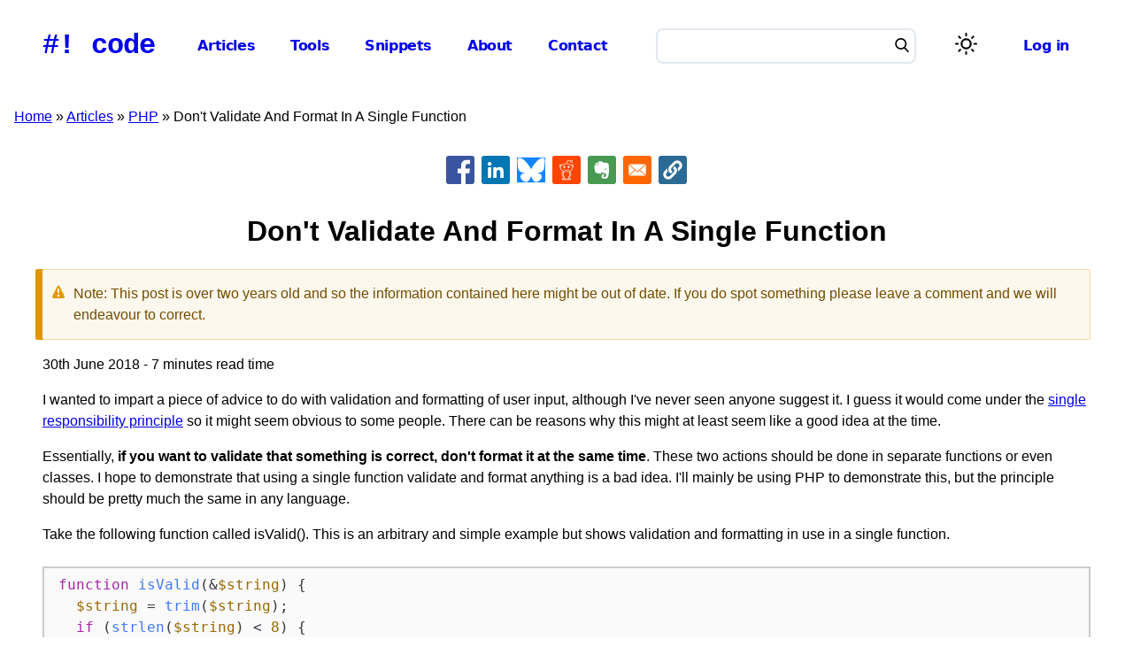

--- FILE ---
content_type: text/html; charset=UTF-8
request_url: https://www.hashbangcode.com/article/dont-validate-and-format-single-function
body_size: 11901
content:
<!DOCTYPE html><html lang="en" dir="ltr" prefix="og: https://ogp.me/ns#"><head><meta charset="utf-8" /><noscript><style>form.antibot * :not(.antibot-message) { display: none !important; }</style></noscript><meta name="description" content="I wanted to impart a piece of advice to do with validation and formatting of user input, although I&#039;ve never seen anyone suggest it. I guess it would come under the single responsibility principle so it might seem obvious to some people. There can be reasons why this might at least seem like a good idea at the time." /><meta name="keywords" content="PHP,best practice,validate,format" /><meta name="robots" content="index, follow" /><link rel="canonical" href="https://www.hashbangcode.com/article/dont-validate-and-format-single-function" /><meta name="author" content="Phil Norton" /><meta name="generator" content="Drupal 10" /><meta property="og:site_name" content="#! code" /><meta property="og:url" content="https://www.hashbangcode.com/article/dont-validate-and-format-single-function" /><meta property="og:title" content="Don&#039;t Validate And Format In A Single Function" /><meta property="og:description" content="I wanted to impart a piece of advice to do with validation and formatting of user input, although I&#039;ve never seen anyone suggest it. I guess it would come under the single responsibility principle so it might seem obvious to some people. There can be reasons why this might at least seem like a good idea at the time." /><meta property="article:section" content="PHP" /><meta property="article:tag" content="PHP" /><meta property="article:tag" content="best practice" /><meta property="article:tag" content="validate" /><meta property="article:tag" content="format" /><meta name="twitter:card" content="summary_large_image" /><meta name="twitter:site" content="@hashbangcode" /><meta name="twitter:title" content="Don&#039;t Validate And Format In A Single Function" /><meta name="twitter:description" content="I wanted to impart a piece of advice to do with validation and formatting of user input, although I&#039;ve never seen anyone suggest it. I guess it would come under the single responsibility principle so it might seem obvious to some people. There can be reasons why this might at least seem like a good idea at the time." /><meta name="twitter:site:id" content="41321174" /><meta name="twitter:image:alt" content="Don&#039;t Validate And Format In A Single Function" /><meta name="Generator" content="Drupal 11 (https://www.drupal.org)" /><meta name="MobileOptimized" content="width" /><meta name="HandheldFriendly" content="true" /><meta name="viewport" content="width=device-width, initial-scale=1.0" /><script type="application/ld+json">{"@context": "https://schema.org","@graph": [{"@type": "TechArticle","headline": "Don\u0027t Validate And Format In A Single Function","name": "Don\u0027t Validate And Format In A Single Function","about": ["PHP","best practice"],"datePublished": "Sat, 06/30/2018 - 20:13","dateModified": "Sat, 06/30/2018 - 20:13","isAccessibleForFree": "True","author": {"@type": "Person","@id": "https://www.hashbangcode.com/user/philipnorton42","name": "philipnorton42","url": "https://www.hashbangcode.com/user/philipnorton42"},"publisher": {"@type": "Organization","@id": "https://www.hashbangcode.com/","name": "#! code","url": "https://www.hashbangcode.com/"},"mainEntityOfPage": "https://www.hashbangcode.com/article/dont-validate-and-format-single-function"},{"@type": "WebSite","@id": "https://www.hashbangcode.com/","name": "#! code","url": "https://www.hashbangcode.com/","publisher": {"@type": "Organization","@id": "https://www.hashbangcode.com/","name": "#! code","url": "https://www.hashbangcode.com/","logo": {"@type": "ImageObject","representativeOfPage": "False","url": "https://www.hashbangcode.com/themes/custom/hashbangcode_theme/logo.png","width": "500","height": "570"}},"inLanguage": "English"}]
}</script><link rel="alternate" type="application/rss+xml" title="Articles RSS Feed" href="/articles.xml" /><link rel="icon" href="/themes/custom/hashbangcode_theme/favicon.ico" type="image/vnd.microsoft.icon" /><title>Don&#039;t Validate And Format In A Single Function | #! code</title><link rel="stylesheet" media="all" href="/sites/default/files/css/css_OuPktZ9j0uavwYaGneSaEQyjDVqHVrDlr_fhWLCYkX4.css?delta=0&amp;language=en&amp;theme=hashbangcode_theme&amp;include=[base64]" /><link rel="stylesheet" media="all" href="https://unpkg.com/highlightjs-copy@1.0.5/dist/highlightjs-copy.min.css" /><link rel="stylesheet" media="all" href="https://unpkg.com/@highlightjs/cdn-assets@11.9.0/styles/atom-one-light.min.css" /><link rel="stylesheet" media="all" href="/sites/default/files/css/css_aXS6pqwL8vL4E3Igu7JcU7ezhJqux6s5mGWPkbpQ9DM.css?delta=3&amp;language=en&amp;theme=hashbangcode_theme&amp;include=[base64]" /></head><body class="path-node page-node-type-article"> <a href="#main-content" class="visually-hidden focusable skip-link"> Skip to main content </a><div class="dialog-off-canvas-main-canvas" data-off-canvas-main-canvas><div class="layout-container"> <header role="banner"><div class="region region-header"><div class="site-name"> <a href="/" rel="home">#! code</a></div></div> <input class="side-menu" type="checkbox" id="side-menu"/> <label class="hamb" for="side-menu"><span class="hamb-line"></span></label><div class="menu-container"><div class="region region-primary-menu"> <nav role="navigation" aria-labelledby="block-hashbangcode-theme-mainnavigation-menu" id="block-hashbangcode-theme-mainnavigation" class="settings-tray-editable block block-menu navigation menu--main" data-drupal-settingstray="editable"><h2 class="visually-hidden" id="block-hashbangcode-theme-mainnavigation-menu">Main navigation</h2><ul class="menu"><li class="menu-item"> <a href="/articles" data-drupal-link-system-path="articles">Articles</a></li><li class="menu-item"> <a href="/tools" data-drupal-link-system-path="tools">Tools</a></li><li class="menu-item"> <a href="/snippets" data-drupal-link-system-path="snippets">Snippets</a></li><li class="menu-item"> <a href="/about" data-drupal-link-system-path="node/475">About</a></li><li class="menu-item"> <a href="/contact-us" data-drupal-link-system-path="node/13072">Contact</a></li></ul> </nav></div><div class="region region-search"><div class="views-exposed-form settings-tray-editable block block-views block-views-exposed-filter-blockcontent-search-search-page block-search" data-drupal-selector="views-exposed-form-content-search-search-page" id="block-exposedformcontent-searchsearch-page" data-drupal-settingstray="editable"><form action="/search" method="get" id="views-exposed-form-content-search-search-page" accept-charset="UTF-8"><div class="form--inline clearfix"><div class="js-form-item form-item js-form-type-textfield form-type-textfield js-form-item-search form-item-search form-no-label"> <input data-drupal-selector="edit-search" type="text" id="edit-search" name="search" value="" size="30" maxlength="128" class="form-text" /></div><div data-drupal-selector="edit-actions" class="form-actions js-form-wrapper form-wrapper" id="edit-actions"><button data-twig-suggestion="search_results_submit" class="search-box__button button js-form-submit form-submit" aria-label="Search" data-drupal-selector="edit-submit-content-search" type="submit" id="edit-submit-content-search" value="Search"> <svg xmlns="http://www.w3.org/2000/svg" id="Capa_1" x="0px" y="0px" viewBox="0 0 56.966 56.966" style="enable-background:new 0 0 56.966 56.966;" xml:space="preserve" width="16" height="16"> <path d="M55.146,51.887L41.588,37.786c3.486-4.144,5.396-9.358,5.396-14.786c0-12.682-10.318-23-23-23s-23,10.318-23,23 s10.318,23,23,23c4.761,0,9.298-1.436,13.177-4.162l13.661,14.208c0.571,0.593,1.339,0.92,2.162,0.92 c0.779,0,1.518-0.297,2.079-0.837C56.255,54.982,56.293,53.08,55.146,51.887z M23.984,6c9.374,0,17,7.626,17,17s-7.626,17-17,17 s-17-7.626-17-17S14.61,6,23.984,6z"></path> </svg></button></div></div></form></div></div><div class="region-light-dark"> <button class="light-dark-toggle" aria-label="Switch color theme"><span></span></button></div><div class="region region-user-menu"> <nav role="navigation" aria-labelledby="block-hashbangcode-theme-useraccountmenu-menu" id="block-hashbangcode-theme-useraccountmenu" class="settings-tray-editable block block-menu navigation menu--account" data-drupal-settingstray="editable"><h2 class="visually-hidden" id="block-hashbangcode-theme-useraccountmenu-menu">User account menu</h2><ul class="menu"><li class="menu-item"> <a href="/user/login" data-drupal-link-system-path="user/login">Log in</a></li></ul> </nav></div></div> </header><div class="region region-breadcrumb"><div id="block-hashbangcode-theme-breadcrumbs" class="settings-tray-editable block block-system block-system-breadcrumb-block" data-drupal-settingstray="editable"> <nav class="breadcrumb" role="navigation" aria-labelledby="system-breadcrumb"><h2 id="system-breadcrumb" class="visually-hidden">Breadcrumb</h2><ol><li> <a href="/">Home</a></li><li> <a href="/articles">Articles</a></li><li> <a href="/category/php">PHP</a></li><li> Don&#039;t Validate And Format In A Single Function</li></ol> </nav></div></div><div class="region region-highlighted"><div data-drupal-messages-fallback class="hidden"></div></div> <main role="main"> <a id="main-content" tabindex="-1"></a><div class="layout-content"><div class="region region-pre-content"><div id="block-hashbangcode-theme-articleheader" class="settings-tray-editable block block-hashbangcode-module block-hashbangcode-article-header" data-drupal-settingstray="editable"></div><div id="block-bettersocialsharingbuttons" class="settings-tray-editable block block-better-social-sharing-buttons block-social-sharing-buttons-block" data-drupal-settingstray="editable"><div style="display: none"><link rel="preload" href="/modules/contrib/better_social_sharing_buttons/assets/dist/sprites/social-icons--square.svg" as="image" type="image/svg+xml" crossorigin="anonymous" /></div><div class="social-sharing-buttons"> <a href="https://www.facebook.com/sharer/sharer.php?u=https://www.hashbangcode.com/article/dont-validate-and-format-single-function&amp;title=Don%27t%20Validate%20And%20Format%20In%20A%20Single%20Function" target="_blank" title="Share to Facebook" aria-label="Share to Facebook" class="social-sharing-buttons-button share-facebook" rel="noopener"> <svg aria-hidden="true" width="32px" height="32px" style="border-radius:3px;"> <use href="/modules/contrib/better_social_sharing_buttons/assets/dist/sprites/social-icons--square.svg#facebook" /> </svg> </a> <a href="https://www.linkedin.com/sharing/share-offsite/?url=https://www.hashbangcode.com/article/dont-validate-and-format-single-function" target="_blank" title="Share to Linkedin" aria-label="Share to Linkedin" class="social-sharing-buttons-button share-linkedin" rel="noopener"> <svg aria-hidden="true" width="32px" height="32px" style="border-radius:3px;"> <use href="/modules/contrib/better_social_sharing_buttons/assets/dist/sprites/social-icons--square.svg#linkedin" /> </svg> </a> <a href="#" target="_blank" title="Share to Bluesky" aria-label="Share to Bluesky" class="social-sharing-buttons-button share-bluesky" rel="noopener"> <svg aria-hidden="true" width="32px" height="32px" style="border-radius:3px;"> <use href="/modules/contrib/better_social_sharing_buttons/assets/dist/sprites/social-icons--square.svg#bluesky" /> </svg> </a> <a href="https://www.reddit.com/submit?url=https://www.hashbangcode.com/article/dont-validate-and-format-single-function&amp;title=Don%27t%20Validate%20And%20Format%20In%20A%20Single%20Function" target="_blank" title="Share to Reddit" aria-label="Share to Reddit" class="social-sharing-buttons-button share-reddit" rel="noopener"> <svg aria-hidden="true" width="32px" height="32px" style="border-radius:3px;"> <use href="/modules/contrib/better_social_sharing_buttons/assets/dist/sprites/social-icons--square.svg#reddit" /> </svg> </a> <a href="https://www.evernote.com/clip.action?url=https://www.hashbangcode.com/article/dont-validate-and-format-single-function&amp;title=Don%27t%20Validate%20And%20Format%20In%20A%20Single%20Function" target="_blank" title="Share to Evernote" aria-label="Share to Evernote" class="social-sharing-buttons-button share-evernote" rel="noopener"> <svg aria-hidden="true" width="32px" height="32px" style="border-radius:3px;"> <use href="/modules/contrib/better_social_sharing_buttons/assets/dist/sprites/social-icons--square.svg#evernote" /> </svg> </a> <a href="mailto:?subject=Don%27t%20Validate%20And%20Format%20In%20A%20Single%20Function&amp;body=https://www.hashbangcode.com/article/dont-validate-and-format-single-function" title="Share to Email" aria-label="Share to Email" class="social-sharing-buttons-button share-email" target="_blank" rel="noopener"> <svg aria-hidden="true" width="32px" height="32px" style="border-radius:3px;"> <use href="/modules/contrib/better_social_sharing_buttons/assets/dist/sprites/social-icons--square.svg#email" /> </svg> </a> <a href="#" class="btn-copy social-sharing-buttons-button share-copy" role="button" title="Copy link" aria-label="Copy link"> <svg aria-hidden="true" width="32px" height="32px" style="border-radius:3px;"> <use href="/modules/contrib/better_social_sharing_buttons/assets/dist/sprites/social-icons--square.svg#copy" /> </svg><div class="social-sharing-buttons-popup" role="alert" aria-live="assertive">Copied to clipboard</div> </a></div></div></div><div class="region region-content"><div id="block-hashbangcode-theme-page-title" class="block block-core block-page-title-block"><h1 class="page-title"><span class="field field--name-title field--type-string field--label-hidden">Don&#039;t Validate And Format In A Single Function</span></h1></div><article class="node node--type-article node--promoted node--view-mode-full"><div class="messages messages--warning" role="alert"> Note: This post is over two years old and so the information contained here might be out of date. If you do spot something please leave a comment and we will endeavour to correct.</div><div class="article-meta"> 30th June 2018 - 7 minutes read time</div><div class="node__content"><div class="body-copy clearfix text-formatted field field--name-body field--type-text-long field--label-hidden field__item"><p>I wanted to impart a piece of advice&nbsp;to do with validation and formatting of user input, although&nbsp;I've never seen anyone suggest it. I guess it would come under the <a href="https://en.wikipedia.org/wiki/Single_responsibility_principle">single responsibility principle</a>&nbsp;so it might seem obvious to some people. There can be reasons why this might at least seem like a good idea at the time.</p><p>Essentially, <strong>if you want to validate that something is correct, don't format it at the same time</strong>. These two actions should be done in separate functions or even classes. I hope to demonstrate that using a single function validate and format anything is a bad idea. I'll mainly be using PHP to demonstrate this, but the principle should be pretty much&nbsp;the same in any language.</p><p>Take the following function&nbsp;called isValid(). This is an arbitrary and simple example but shows validation and formatting in use in a single&nbsp;function.</p><pre>
<code class="language-php">function isValid(&amp;$string) {
  $string = trim($string);
  if (strlen($string) &lt; 8) {
    return false;
  }
  $string = strtoupper($string);
  return true;
}</code></pre><p>The $string parameter passed to this function&nbsp;is passed by reference and as such anything we do to the string throughout the function changes the original string passed to it. If the string is less than 8 characters long then the function return false. Otherwise the string is uppercased and the function returns true. In either situation the string is trimmed so there is a good chance that the string will always be different when finished.</p><p>Using the above function we might implement&nbsp;something like this.</p><pre>
<code class="language-php">$string = 'abcdefghijk  ';
if (isValid($string) == true) {
  echo 'string is valid';
}
else {
  echo 'string is invalid';
}</code></pre><p>After this function has completed our string is now trimmed and is in uppercase, but there is no indication that this has actually happened. This can be confusing.</p><p>I can understand why this sort of thing appears to be the right way to do this. At face value it seems to make sense that if we have validated our string then it should be formatted as well. In fact, validation code will naturally contain much of the same fine detail that formatting code does, so it can feel the right thing to do.</p><p>Unfortunately, with a single function that validates and formats the string we can get ourselves into situations where the validation function is used to&nbsp;format the string and not actually perform any validation. This is where confusing code like this starts to happen.</p><pre>
<code class="language-php">$string = getEnteredString();

isValid($string);

saveStringToDatabase($string);</code></pre><p>In this example a function called getEnteredString() is used to get some pre-validated user entered string before saving it to the database. Before that happens there is a call to isValid(), which is only used to format the string. This looks incorrect, and you would need to&nbsp;look closely at isValid() to figure out why it was being used in this context. People not familiar with the codebase will see this as a mistake and start to fix a non-existent bug. I appreciate that the function probably won't be called isValid(), but it is still confusing as to what this function should be doing in this context.</p><p>The best way to approach this is to remove all formatting code from the isValid() function and only use it for validation.</p><pre>
<code class="language-php">function isValid($string) {
  if (strlen(trim($string)) &lt; 8) {
    return false;
  }
  return true;
}

</code></pre><p>Then, in a separate function we can format the string.</p><pre>
<code class="language-php">function formatString($string) {
  return strtoupper(trim($string));
}</code></pre><p>The two functions can then be used like this.</p><pre>
<code class="language-php">if (isValid($string) == true) {
  echo 'string is valid';
  $string = formatString($string);
}
else {
  echo 'string is invalid';
}</code></pre><p>In this example, if the validation passes then the string can be formatted separately.</p><p>Although it might look like we have written more code the separation of concerns here makes <em>both</em> testing and maintenance much easier.&nbsp;Being able to accurately predict the exact output of the function based on known inputs means testing can be simpler to perform.</p><p>If everything is placed into the same function then tweaking the validation becomes a lot more complex as the formatting part also needs to be taken into account and verified. I have come across this situation a few times and attempting to change a validation and formatting function becomes quite sticky. You can find yourself in the situation where you have a large single function trying to do everything and the complexity can be very difficult to understand.</p></div><div class="field field--name-field-tags field--type-entity-reference field--label-hidden field__items"><div class="field__item"><a href="/tag/php" hreflang="en">PHP</a></div><div class="field__item"><a href="/tag/best-practice" hreflang="en">best practice</a></div><div class="field__item"><a href="/tag/validate" hreflang="en">validate</a></div><div class="field__item"><a href="/tag/format" hreflang="en">format</a></div></div><div class="field field--name-field-author field--type-entity-reference field--label-hidden field__item"><aside class="author"><div><div class="field field--name-field-author-avatar field--type-entity-reference field--label-hidden field__item"><article class="media media--type-author media--view-mode-default"><div class="field field--name-field-media-image field--type-image field--label-hidden field__item"> <img loading="lazy" src="/sites/default/files/styles/large/public/2024-10/dcs02_clipped.png.webp?itok=WuZlRuPl" width="480" height="480" alt="Phil Norton speaking at a conference" class="image-style-large" /></div> </article></div></div><div class="author_bio"><p> <a href="/author/philipnorton42" rel="bookmark"> <span><span class="field field--name-title field--type-string field--label-hidden">Phil Norton</span></span> </a></p><div class="body-copy clearfix text-formatted field field--name-field-author-short-bio field--type-text-long field--label-hidden field__item"><p>Phil is the founder and administrator of <a href="https://www.hashbangcode.com">#! code</a> and is an IT professional working in the North West of the UK.</p><p>Graduating in 2003 from Aberystwyth University with an MSc in Computer Science Phil has previously worked as a database administrator, on an IT help desk, systems trainer, web architect, usability consultant, blogger and SEO specialist. Phil has lots of experience building and maintaining PHP websites as well as working with associated technologies like JavaScript, HTML, CSS, XML, Flex, Apache, MySQL and Linux</p></div></div></aside></div></div> <aside class="contact"> <a href="/contact" title="Contact us"><div><h2>Want to know more? Need some help</h2><p>Let us help! Hire us to provide training, advice, troubleshooting and more.</p></div> </a></aside> <aside class="sponsor"><div><h2>Support Us!</h2><p>Please support us and allow us to continue writing articles.</p></div><div class="sponsorship"><div> <a href="https://www.patreon.com/hashbangcode" target="_blank" rel="noopener"><img src="/themes/custom/hashbangcode_theme/images/patreon_logo.png" alt="Patreon" width="140" height="140"></a> <a href="https://www.patreon.com/hashbangcode" target="_blank" rel="noopener">Become a Patron!</a></div><div> <a href="https://github.com/sponsors/hashbangcode" target="_blank" rel="noopener"><img src="/themes/custom/hashbangcode_theme/images/github_logo.png" alt="GitHub Sponsorship" width="140" height="140"></a> <a href="https://github.com/sponsors/hashbangcode" target="_blank" rel="noopener">GitHub Sponsorship</a></div></div> </aside> <section id="node-article-field-comments" class="field field--name-field-comments field--type-comment field--label-above comment-wrapper"><h2 class="title comment-form__title">Add new comment</h2><form class="comment-comment-form comment-form ajax-comments-reply-form-node-13082-field_comments-0-0 ajax-comments-form-add antibot" id="ajax-comments-reply-form-node-13082-field-comments-0-0" data-drupal-selector="comment-form" data-action="/comment/reply/node/13082/field_comments" action="/antibot" method="post" accept-charset="UTF-8"> <noscript><div class="antibot-no-js antibot-message antibot-message-warning">You must have JavaScript enabled to use this form.</div></noscript><div class="js-form-item form-item js-form-type-textfield form-type-textfield js-form-item-name form-item-name"> <label for="edit-name">Your name</label> <input data-drupal-selector="edit-name" type="text" id="edit-name" name="name" value="" size="30" maxlength="60" class="form-text" /></div><div class="js-form-item form-item js-form-type-email form-type-email js-form-item-mail form-item-mail"> <label for="edit-mail">Email</label> <input data-drupal-selector="edit-mail" aria-describedby="edit-mail--description" type="email" id="edit-mail" name="mail" value="" size="30" maxlength="64" class="form-email" /><div id="edit-mail--description" class="description"> The content of this field is kept private and will not be shown publicly.</div></div><input data-drupal-selector="edit-form-html-id" type="hidden" name="form_html_id" value="ajax-comments-reply-form-node-13082-field-comments-0-0" /><input data-drupal-selector="edit-wrapper-html-id" type="hidden" name="wrapper_html_id" value="node-article-field-comments" /><input autocomplete="off" data-drupal-selector="form-zotprhnrolouyt2iirr4u4evbiao5nk-pvy6oj3vmlq" type="hidden" name="form_build_id" value="form-ZOtpRhnroLOuYt2iirR4u4EvbiAo5nk-pVY6OJ3vMLQ" /><input data-drupal-selector="edit-comment-comment-form" type="hidden" name="form_id" value="comment_comment_form" /><input data-drupal-selector="edit-antibot-key" type="hidden" name="antibot_key" value="" /><div class="field--type-text-long field--name-comment-body field--widget-text-textarea js-form-wrapper form-wrapper" data-drupal-selector="edit-comment-body-wrapper" id="edit-comment-body-wrapper"><div class="js-text-format-wrapper text-format-wrapper js-form-item form-item"><div class="js-form-item form-item js-form-type-textarea form-type-textarea js-form-item-comment-body-0-value form-item-comment-body-0-value"> <label for="edit-comment-body-0-value" class="js-form-required form-required">Comment</label><div class="form-textarea-wrapper"><textarea class="js-text-full text-full form-textarea required resize-vertical" data-ckeditor5-host-entity-type="comment" data-ckeditor5-host-entity-bundle="comment" data-ckeditor5-host-entity-langcode="en" data-entity_embed-host-entity-langcode="en" data-media-embed-host-entity-langcode="en" data-drupal-selector="edit-comment-body-0-value" id="edit-comment-body-0-value" name="comment_body[0][value]" rows="5" cols="60" placeholder="" required="required"></textarea></div></div><input data-editor-for="edit-comment-body-0-value" type="hidden" name="comment_body[0][format]" value="plain_text" /></div></div><div class="field--type-language field--name-langcode field--widget-language-select js-form-wrapper form-wrapper" data-drupal-selector="edit-langcode-wrapper" id="edit-langcode-wrapper"></div><div data-drupal-selector="edit-actions" class="form-actions js-form-wrapper form-wrapper" id="edit-actions--2"><input data-drupal-selector="edit-ajax-comments-reply-form-node-13082-field-comments-0-0" type="submit" id="edit-ajax-comments-reply-form-node-13082-field-comments-0-0" name="op" value="Save" class="button button--primary js-form-submit form-submit" /></div><div class="url-textfield js-form-wrapper form-wrapper" style="display: none !important;"><div class="js-form-item form-item js-form-type-textfield form-type-textfield js-form-item-url form-item-url"> <label for="edit-url">Leave this field blank</label> <input autocomplete="off" data-drupal-selector="edit-url" type="text" id="edit-url" name="url" value="" size="20" maxlength="128" class="form-text" /></div></div></form> </section></article></div><div class="region region-post-content"><div class="views-element-container settings-tray-editable block block-views block-views-blockrelated-content-related-content-block" id="block-hashbangcode-theme-views-block-related-content-related-content-block" data-drupal-settingstray="editable"><h2>Related Content</h2><div><div class="view view-related-content view-id-related_content view-display-id-related_content_block js-view-dom-id-0487938fb49161ef714138f5d6cb7746304a387f2ef05af1cad4a4df9b7768ba"><div class="view-content"><div class="views-view-grid horizontal cols-2 clearfix"><div class="views-row clearfix row-1"><div class="views-col col-1" style="width: 50%;"><article class="node node--type-article node--view-mode-grid"><h3> <a href="/article/look-htmx-php" rel="bookmark"><span class="field field--name-title field--type-string field--label-hidden">A Look At HTMX With PHP</span></a></h3><div class="article-meta"> 26th October 2025</div><div class="node__content"><div class="body-copy clearfix text-formatted field field--name-field-summary field--type-text-long field--label-hidden field__item"><p><a href="https://htmx.org/">HTMX</a> is a JavaScript library that can be used to issue AJAX requests, create CSS transisions, and set up web sockets using HTML</p></div><p><a href="/article/look-htmx-php">Read more</a></p></div></article></div><div class="views-col col-2" style="width: 50%;"><article class="node node--type-article node--view-mode-grid"><h3> <a href="/article/converting-images-colour-pallet-matrix-php" rel="bookmark"><span class="field field--name-title field--type-string field--label-hidden">Converting Images To The Colour Pallet From The Matrix In PHP</span></a></h3><div class="article-meta"> 6th July 2025</div><div class="node__content"><div class="body-copy clearfix text-formatted field field--name-field-summary field--type-text-long field--label-hidden field__item"><p>Have you ever noticed the slightly green colouration in the movie The Matrix? The movies are full of different colour pallets, but when inside The Matrix everything gets a slight green colouration.</p></div><p><a href="/article/converting-images-colour-pallet-matrix-php">Read more</a></p></div></article></div></div><div class="views-row clearfix row-2"><div class="views-col col-1" style="width: 50%;"><article class="node node--type-article node--view-mode-grid"><h3> <a href="/article/look-flood-fill-algorithms-php" rel="bookmark"><span class="field field--name-title field--type-string field--label-hidden">A Look At Flood Fill Algorithms In PHP</span></a></h3><div class="article-meta"> 8th June 2025</div><div class="node__content"><div class="body-copy clearfix text-formatted field field--name-field-summary field--type-text-long field--label-hidden field__item"><p>If you have ever used a paint program then you might have used a flood fill algorithm. This is a mechanism by which an area of an image can be filled with a different colour and is normally depicted by a paint can pouring paint.</p></div><p><a href="/article/look-flood-fill-algorithms-php">Read more</a></p></div></article></div><div class="views-col col-2" style="width: 50%;"><article class="node node--type-article node--view-mode-grid"><h3> <a href="/article/look-benfords-law" rel="bookmark"><span class="field field--name-title field--type-string field--label-hidden">A Look At Benford&#039;s Law</span></a></h3><div class="article-meta"> 11th May 2025</div><div class="node__content"><div class="body-copy clearfix text-formatted field field--name-field-summary field--type-text-long field--label-hidden field__item"><p>Benford's Law is an interesting heuristic in data analysis. It states that in any large collection of numbers that are created naturally, you should expect to see numbers starting with the number 1 about 30% of the time. The frequency distribution of numbers states that 2 should appear about 17% of the time, down to 9 being seen just 5% of the time.</p></div><p><a href="/article/look-benfords-law">Read more</a></p></div></article></div></div><div class="views-row clearfix row-3"><div class="views-col col-1" style="width: 50%;"><article class="node node--type-article node--view-mode-grid"><h3> <a href="/article/protecting-page-being-directly-accessed-php" rel="bookmark"><span class="field field--name-title field--type-string field--label-hidden">Protecting A Page From Being Directly Accessed With PHP</span></a></h3><div class="article-meta"> 27th April 2025</div><div class="node__content"><div class="body-copy clearfix text-formatted field field--name-field-summary field--type-text-long field--label-hidden field__item"><p>I was thinking recently about the number of ways in which I could restrict access to a page using PHP.</p><p>The obvious option is to create a user authentication system, but in some situations that is overkill for what is required. If you just want to prevent users from going directly to a certain page then there are a few options open to you.</p></div><p><a href="/article/protecting-page-being-directly-accessed-php">Read more</a></p></div></article></div><div class="views-col col-2" style="width: 50%;"><article class="node node--type-article node--view-mode-grid"><h3> <a href="/article/generating-colour-palettes-images-php" rel="bookmark"><span class="field field--name-title field--type-string field--label-hidden">Generating Colour Palettes From Images In PHP</span></a></h3><div class="article-meta"> 4th August 2024</div><div class="node__content"><div class="body-copy clearfix text-formatted field field--name-field-summary field--type-text-long field--label-hidden field__item"><p>A common web design pattern is to incorporate an image into the design of the page. This creates a tighter integration with the image and the rest of the page.</p><p>The main issue in designing a page around the image is that the colours of the page must match the image. Otherwise this creates a dissonance between the image and the styles of the site.</p></div><p><a href="/article/generating-colour-palettes-images-php">Read more</a></p></div></article></div></div></div></div></div></div></div></div></div> <aside class="layout-sidebar-first" role="complementary"><div class="region region-sidebar-first"><div id="block-hashbangcode-theme-hashbangcodecategories" class="settings-tray-editable block block-hashbangcode-categories" data-drupal-settingstray="editable"><h2>Categories</h2><div class="item-list"><ul><li><a href="/category/ansible">Ansible</a></li><li><a href="/category/apache">Apache</a></li><li><a href="/category/book-reviews">Book Reviews</a></li><li><a href="/category/css">CSS</a></li><li><a href="/category/doswindows">DOS/Windows</a></li><li><a href="/category/docker">Docker</a></li><li><a href="/category/drupal">Drupal</a><div class="item-list"><ul><li><a href="/category/drupal-7">Drupal 7</a></li><li><a href="/category/drupal-8">Drupal 8</a></li><li><a href="/category/drupal-9">Drupal 9</a></li><li><a href="/category/drupal-10">Drupal 10</a></li><li><a href="/category/drupal-11">Drupal 11</a></li><li><a href="/category/simpletest">SimpleTest</a></li></ul></div></li><li><a href="/category/flexflash">Flex/Flash</a></li><li><a href="/category/general">General</a></li><li><a href="/category/git">Git</a></li><li><a href="/category/godot">Godot</a></li><li><a href="/category/htmlxhtml">HTML/XHTML</a></li><li><a href="/category/javascript">JavaScript</a><div class="item-list"><ul><li><a href="/category/javascript-strings">JavaScript Strings</a></li><li><a href="/category/javascript-websites">JavaScript Websites</a></li><li><a href="/category/jquery">JQuery</a></li><li><a href="/category/mootools">MooTools</a></li><li><a href="/category/openlayers">OpenLayers</a></li><li><a href="/category/scriptaculous">Script.aculo.us</a></li></ul></div></li><li><a href="/category/linuxunix">Linux/Unix</a></li><li><a href="/category/osx">OSX</a></li><li><a href="/category/php">PHP</a><div class="item-list"><ul><li><a href="/category/phing">Phing</a></li><li><a href="/category/php-arrays">PHP Arrays</a></li><li><a href="/category/php-questions">PHP Questions</a></li><li><a href="/category/php-strings">PHP Strings</a></li><li><a href="/category/php-websites">PHP Websites</a></li><li><a href="/category/zend-framework">Zend Framework</a></li></ul></div></li><li><a href="/category/python">Python</a></li><li><a href="/category/regular-expressions">Regular Expressions</a></li><li><a href="/category/sql">SQL</a><div class="item-list"><ul><li><a href="/category/ms-sql">MS SQL</a></li><li><a href="/category/mysql">MySQL</a></li><li><a href="/category/postgresql">PostgreSQL</a></li></ul></div></li><li><a href="/category/tech">Tech</a></li><li><a href="/category/vagrant">Vagrant</a></li><li><a href="/category/websites">Websites</a></li><li><a href="/category/wordpress">WordPress</a></li></ul></div></div></div> </aside> </main> <footer role="contentinfo"> <nav role="navigation" aria-labelledby="block-footersocial-menu" id="block-footersocial" class="settings-tray-editable block block-menu navigation menu--footer-social" data-drupal-settingstray="editable"><h2 class="visually-hidden" id="block-footersocial-menu">Footer Social</h2><ul class="menu"><li class="menu-item"> <a href="https://fosstodon.org/@hashbangcode">Mastodon</a></li><li class="menu-item"> <a href="https://github.com/hashbangcode">Github</a></li><li class="menu-item"> <a href="https://www.drupal.org/code-hash-bang-code">Drupal</a></li><li class="menu-item"> <a href="https://discord.gg/TNBAyE7YGG">Discord</a></li><li class="menu-item"> <a href="https://www.patreon.com/hashbangcode">Patreon</a></li></ul> </nav><nav role="navigation" aria-labelledby="block-footer-menu" id="block-footer" class="settings-tray-editable block block-menu navigation menu--footer" data-drupal-settingstray="editable"><h2 class="visually-hidden" id="block-footer-menu">Footer</h2><ul class="menu"><li class="menu-item menu-item--collapsed"> <a href="/about" data-drupal-link-system-path="node/475">About</a></li><li class="menu-item"> <a href="/authors" data-drupal-link-system-path="authors">Authors</a></li><li class="menu-item"> <a href="/projects" data-drupal-link-system-path="projects">Projects</a></li><li class="menu-item"> <a href="/support-us" data-drupal-link-system-path="node/13192">Support Us</a></li><li class="menu-item"> <a href="/articles" data-drupal-link-system-path="articles">Articles</a></li><li class="menu-item"> <a href="/snippets" data-drupal-link-system-path="snippets">Snippets</a></li><li class="menu-item"> <a href="/videos" data-drupal-link-system-path="videos">Videos</a></li><li class="menu-item"> <a href="/license" data-drupal-link-system-path="node/701">Terms And Licence</a></li><li class="menu-item"> <a href="/contributions-guide" data-drupal-link-system-path="node/13271">Contributions Guide</a></li><li class="menu-item"> <a href="/privacy-policy" data-drupal-link-system-path="node/639">Privacy Policy</a></li><li class="menu-item"> <a href="/colophon-code" data-drupal-link-system-path="node/700">Colophon</a></li><li class="menu-item"> <a href="/rss-feeds" data-drupal-link-system-path="node/13695">RSS Feeds</a></li></ul> </nav><div id="block-hashbangcode-theme-pageprogress" class="settings-tray-editable block block-hashbangcode-module block-hashbangcode-page-progress" data-drupal-settingstray="editable"><div id="reading-progress"><div id="reading-progress-fill"></div></div></div><div><p>&copy; 2026 #! code<br> Hash Bang Code Ltd.<br> Company Registration No 13867421</p></div> </footer></div></div><script type="application/json" data-drupal-selector="drupal-settings-json">{"path":{"baseUrl":"\/","pathPrefix":"","currentPath":"node\/13082","currentPathIsAdmin":false,"isFront":false,"currentLanguage":"en"},"pluralDelimiter":"\u0003","suppressDeprecationErrors":true,"ajaxPageState":{"libraries":"[base64]","theme":"hashbangcode_theme","theme_token":null},"ajaxTrustedUrl":{"\/search":true,"\/comment\/reply\/node\/13082\/field_comments":true,"\/ajax_comments\/add\/node\/13082\/field_comments":true},"statistics":{"data":{"nid":"13082"},"url":"\/modules\/contrib\/statistics\/statistics.php"},"enableCopyButton":true,"highlightJsLanguages":{"php":"php"},"antibot":{"forms":{"comment-form":{"id":"ajax-comments-reply-form-node-13082-field-comments-0-0","key":"ojOJA7ElVaXYJMNaXU-UB_NcDiYYctoz2el5jrDasHi"}}},"ajax":{"edit-ajax-comments-reply-form-node-13082-field-comments-0-0":{"url":"\/ajax_comments\/add\/node\/13082\/field_comments","wrapper":"node-article-field-comments","method":"replace","effect":"fade","event":"mousedown","keypress":true,"prevent":"click","httpMethod":"POST","dialogType":"ajax","submit":{"_triggering_element_name":"op","_triggering_element_value":"Save"}}},"editor":{"formats":{"plain_text":{"format":"plain_text","editor":"ckeditor5","editorSettings":{"toolbar":{"items":["bold","italic","|","link","|","bulletedList","numberedList","|","blockQuote","|","codeBlock","code"],"shouldNotGroupWhenFull":false},"plugins":["autoformat.Autoformat","blockQuote.BlockQuote","basicStyles.Bold","basicStyles.Code","codeBlock.CodeBlock","htmlSupport.GeneralHtmlSupport","basicStyles.Italic","drupalEmphasis.DrupalEmphasis","drupalHtmlEngine.DrupalHtmlEngine","essentials.Essentials","htmlSupport.GeneralHtmlSupport","htmlSupport.GeneralHtmlSupport","htmlSupport.HtmlComment","link.Link","list.List","list.ListProperties","paragraph.Paragraph","pasteFromOffice.PasteFromOffice"],"config":{"codeBlock":{"languages":[{"label":"Plain","language":"plaintext"},{"label":"Bash","language":"bash"},{"label":"Basic","language":"basic"},{"label":"CSS","language":"css"},{"label":"HTML","language":"html"},{"label":"JavaScript","language":"javascript"},{"label":"PHP","language":"php"},{"label":"Python","language":"python"},{"label":"SQL","language":"sql"},{"label":"XML","language":"xml"},{"label":"YAML","language":"yaml"}]},"htmlSupport":{"allow":[{"name":{"regexp":{"pattern":"\/^(br|p|strong|em|code|pre|blockquote|a|ul|ol|li)$\/"}},"attributes":[{"key":"dir","value":{"regexp":{"pattern":"\/^(ltr|rtl)$\/"}}}]},{"name":{"regexp":{"pattern":"\/^(br|p|strong|em|code|pre|blockquote|a|ul|ol|li)$\/"}},"attributes":"lang"}]},"link":{"defaultProtocol":"https:\/\/"},"list":{"properties":{"reversed":false,"startIndex":true,"styles":false},"multiBlock":true},"licenseKey":"GPL"}},"editorSupportsContentFiltering":true,"isXssSafe":false},"webform_default":{"editorSettings":{"autoGrow_minHeight":"80"}}}},"user":{"uid":0,"permissionsHash":"ef91a65d266598e1c992a53bde921efc1b8071885df0c9752dc7f080081e0822"}}</script><script src="/core/assets/vendor/jquery/jquery.min.js?v=4.0.0-rc.1"></script><script src="/sites/default/files/js/js_jcojMqgIY7pki6cTtqOq4nY66VX_73iz2fSNXJ-9n6A.js?scope=footer&amp;delta=1&amp;language=en&amp;theme=hashbangcode_theme&amp;include=[base64]"></script><script src="/core/assets/vendor/ckeditor5/ckeditor5-dll/ckeditor5-dll.js?v=47.3.0"></script><script src="/sites/default/files/js/js_bHUpAgqYR5vV2usciEOVkflO1BcnwkZTVIVtjvrZzPI.js?scope=footer&amp;delta=3&amp;language=en&amp;theme=hashbangcode_theme&amp;include=[base64]"></script><script src="/modules/contrib/highlightjs_input_filter/js/highlightjs_input_filter.js?v=1.0.0" type="module"></script><script src="/sites/default/files/js/js_2CCsRiS9tKTN4XD6YQirU9OmGdooAhDTLCJW5HP_7is.js?scope=footer&amp;delta=5&amp;language=en&amp;theme=hashbangcode_theme&amp;include=[base64]"></script></body></html>

--- FILE ---
content_type: text/css
request_url: https://www.hashbangcode.com/sites/default/files/css/css_aXS6pqwL8vL4E3Igu7JcU7ezhJqux6s5mGWPkbpQ9DM.css?delta=3&language=en&theme=hashbangcode_theme&include=eJyNUMtywyAM_CHbnPo9jAwKqAXEILmp-_VV6rZTT3LIATTa1eqx0JRWVgdHXC486rSiKg4vHAiKlwyDWvLrpspNnOheLJ_CG0ZSHi-OmpU3KEscW7fwx0yBB7rAtXPDprJkkLxCS4Ejes1YcZ5h08zjqdLATSGov1JMqIfkZyYp1rmQnFHFD4WBMA8U-sSDa3YjlFt6mlE5bgVdh4RzH5xMItP9Fm4FwUf4PfSoqlpXm2CdKeViT1_FU-ub-gsV89H9I-zgvi83w58UnIhfoexi5hx7vxNexX3_y3HwF3k3yi4
body_size: 11433
content:
/* @license GPL-2.0-or-later https://www.drupal.org/licensing/faq */
:root{--font-family:BlinkMacSystemFont,-apple-system,"Segoe UI",Roboto,Oxygen-Sans,Ubuntu,Cantarell,"Helvetica Neue",sans-serif;--line-height:1.5;--line-height-body:1.5;--line-height-heading:1.3;--letter-spacing-body:0rem;--letter-spacing-heading-major:1%;--line-height-form-label:calc(18rem / 16);--font-size-base:1rem;--font-size-xl:2.25rem;--font-size-h1:2.027rem;--font-size-h2:1.802rem;--font-size-h3:1.602rem;--font-size-h4:1.424rem;--font-size-h5:1.266rem;--font-size-h6:1.125rem;--font-size-s:0.889rem;--font-size-xs:0.79rem;--font-size-xxs:0.702rem;--font-size-label:var(--font-size-s);--font-size-description:var(--font-size-xs);color-scheme:light dark;}@media screen and (prefers-reduced-motion:reduce),(update:slow){:root{--transition-duration:none;}}
html{font-family:var(--font-family);font-size:var(--font-size-base);line-height:var(--line-height-body);letter-spacing:var(--letter-spacing-body);scroll-behavior:smooth;}body{color:light-dark(#000,#fff);background:light-dark(#fff,#111);overflow-x:hidden;}h1,h2,h3,h4,h5{line-height:var(--line-height-heading);letter-spacing:var(--letter-spacing-heading-major);}h1{font-size:var(--font-size-h1);text-align:center;}h2{font-size:var(--font-size-h2);}h3{font-size:var(--font-size-h3);}h4{font-size:var(--font-size-h4);}h5{font-size:var(--font-size-h5);}img{max-width:100%;height:auto;}p{margin-block:1lh;}a{color:light-dark(#2b6cb0,#6faff4);}.field--name-field-tags,.field--name-field-author-expertise{margin-top:1rem;margin-right:1rem;display:-ms-flexbox;display:flex;-ms-flex-direction:row;flex-direction:row;-ms-flex-wrap:wrap;flex-wrap:wrap;}.field--name-field-tags div,.field--name-field-author-expertise div{display:inline;margin-right:0.5rem;height:3rem;}.field--name-field-tags div a,.field--name-field-author-expertise div a{background-color:light-dark(#2b6cb0,#2b6cb0);color:light-dark(#f7f7f7,#f7f7f7);border-radius:0.5rem;padding:0.7rem;text-decoration:none;}
.layout-container{position:relative;}main{padding:0 1rem 2rem 1rem;background-color:light-dark(#fff,#111);}@media all and (max-width:768px){main{display:block;}}@media all and (min-width:768px){main .layout-content{padding-left:2rem;padding-right:2rem;}}@media all and (max-width:768px){main .layout-content{padding-left:0;padding-right:0;-ms-flex:none;flex:none;}}@media all and (min-width:1300px){main{display:-ms-flexbox;display:flex;}main .layout-content{width:75%;}.page-node-type-book main .layout-content{width:100%;}main .layout-sidebar-first{padding-left:2rem;}}@media all and (min-width:768px){main .layout-sidebar-second{margin-left:1rem;}}main .layout--twocol-section{-ms-flex-wrap:nowrap;flex-wrap:nowrap;column-gap:2rem;}@media all and (max-width:768px){main .layout--twocol-section.layout--twocol-section--50-50{-ms-flex-wrap:wrap;flex-wrap:wrap;}main .layout--twocol-section.layout--twocol-section--50-50 .layout__region.layout__region--first{-ms-flex:0 1 100%;flex:0 1 100%;}}
.progress__track{border-color:#b3b3b3;border-radius:10em;background-color:#f2f1eb;background-image:-webkit-linear-gradient(#e7e7df,#f0f0f0);background-image:linear-gradient(#e7e7df,#f0f0f0);box-shadow:inset 0 1px 3px hsla(0,0%,0%,0.16);}.progress__bar{height:16px;margin-top:-1px;margin-left:-1px;padding:0 1px;-webkit-transition:width 0.5s ease-out;transition:width 0.5s ease-out;-webkit-animation:animate-stripes 3s linear infinite;-moz-animation:animate-stripes 3s linear infinite;border:1px #07629a solid;border-radius:10em;background:#057ec9;background-image:-webkit-linear-gradient(top,rgba(0,0,0,0),rgba(0,0,0,0.15)),-webkit-linear-gradient(left top,#0094f0 0%,#0094f0 25%,#007ecc 25%,#007ecc 50%,#0094f0 50%,#0094f0 75%,#0094f0 100%);background-image:linear-gradient(to bottom,rgba(0,0,0,0),rgba(0,0,0,0.15)),linear-gradient(to right bottom,#0094f0 0%,#0094f0 25%,#007ecc 25%,#007ecc 50%,#0094f0 50%,#0094f0 75%,#0094f0 100%);background-size:40px 40px;}[dir="rtl"] .progress__bar{margin-right:-1px;margin-left:0;-webkit-animation-direction:reverse;-moz-animation-direction:reverse;animation-direction:reverse;}@media screen and (prefers-reduced-motion:reduce){.progress__bar{-webkit-transition:none;transition:none;-webkit-animation:none;-moz-animation:none;}}@-webkit-keyframes animate-stripes{0%{background-position:0 0,0 0;}100%{background-position:0 0,-80px 0;}}@-ms-keyframes animate-stripes{0%{background-position:0 0,0 0;}100%{background-position:0 0,-80px 0;}}@keyframes animate-stripes{0%{background-position:0 0,0 0;}100%{background-position:0 0,-80px 0;}}
.ui-dialog{position:absolute;z-index:1260;overflow:visible;padding:0;color:#000;border:solid 1px #ccc;background:#fff;}@media all and (max-width:48em){.ui-dialog{width:92% !important;}}.ui-dialog .ui-dialog-titlebar{border-width:0 0 1px 0;border-style:solid;border-color:#ccc;border-radius:0;background:#f3f4ee;font-weight:bold;}.ui-dialog .ui-dialog-titlebar-close{border:0;background:none;}.ui-dialog .ui-dialog-buttonpane{margin-top:0;padding:0.3em 1em;border-width:1px 0 0 0;border-color:#ccc;background:#f3f4ee;}.ui-dialog .ui-dialog-buttonpane .ui-dialog-buttonset{margin:0;padding:0;}.ui-dialog .ui-dialog-buttonpane .ui-button-text-only .ui-button-text{padding:0;}.ui-dialog .ui-dialog-content .form-actions{margin:0;padding:0;}.ui-dialog .ajax-progress-throbber{position:fixed;z-index:1000;top:48.5%;left:49%;width:24px;height:24px;padding:4px;opacity:0.9;border-radius:7px;background-color:#232323;background-image:url(/themes/custom/hashbangcode_theme/images/icons/loading-small.gif);background-repeat:no-repeat;background-position:center center;}.ui-dialog .ajax-progress-throbber .throbber,.ui-dialog .ajax-progress-throbber .message{display:none;}
.action-links{margin:1em 0;padding:0;list-style:none;}[dir="rtl"] .action-links{margin-right:0;}.action-links li{display:inline-block;margin:0 0.3em;}.action-links li:first-child{margin-left:0;}[dir="rtl"] .action-links li:first-child{margin-right:0;margin-left:0.3em;}.button-action{display:inline-block;padding:0.2em 0.5em 0.3em;text-decoration:none;line-height:160%;}.button-action:before{margin-left:-0.1em;padding-right:0.2em;content:"+";font-weight:900;}[dir="rtl"] .button-action:before{margin-right:-0.1em;margin-left:0;padding-right:0;padding-left:0.2em;}
.breadcrumb ol{margin:0;padding:0;}[dir="rtl"] .breadcrumb ol{margin-right:0;}.breadcrumb li{display:inline;margin:0;padding:0;list-style-type:none;}.breadcrumb li:before{content:" \BB ";}.breadcrumb li:first-child:before{content:none;}
.collapse-processed > summary{padding-right:0.5em;padding-left:0.5em;}.collapse-processed > summary:before{float:left;width:1em;height:1em;content:"";background:url(/themes/custom/hashbangcode_theme/images/icons/menu-expanded.png) 0 100% no-repeat;}[dir="rtl"] .collapse-processed > summary:before{float:right;background-position:100% 100%;}.collapse-processed:not([open]) > summary:before{-ms-transform:rotate(-90deg);-webkit-transform:rotate(-90deg);transform:rotate(-90deg);background-position:25% 35%;}[dir="rtl"] .collapse-processed:not([open]) > summary:before{-ms-transform:rotate(90deg);-webkit-transform:rotate(90deg);transform:rotate(90deg);background-position:75% 35%;}
.container-inline label:after,.container-inline .label:after{content:":";}.form-type-radios .container-inline label:after,.form-type-checkboxes .container-inline label:after{content:"";}.form-type-radios .container-inline .form-type-radio,.form-type-checkboxes .container-inline .form-type-checkbox{margin:0 1em;}.container-inline .form-actions,.container-inline.form-actions{margin-top:0;margin-bottom:0;}
details{margin-top:1em;margin-bottom:1em;border:1px solid #ccc;}details > .details-wrapper{padding:0.5em 1.5em;}summary{padding:0.2em 0.5em;cursor:pointer;}
.exposed-filters .filters{float:left;margin-right:1em;}[dir="rtl"] .exposed-filters .filters{float:right;margin-right:0;margin-left:1em;}.exposed-filters .form-item{margin:0 0 0.1em 0;padding:0;}.exposed-filters .form-item label{float:left;width:10em;font-weight:normal;}[dir="rtl"] .exposed-filters .form-item label{float:right;}.exposed-filters .form-select{width:14em;}.exposed-filters .current-filters{margin-bottom:1em;}.exposed-filters .current-filters .placeholder{font-weight:bold;font-style:normal;}.exposed-filters .additional-filters{float:left;margin-right:1em;}[dir="rtl"] .exposed-filters .additional-filters{float:right;margin-right:0;margin-left:1em;}
.field__label{font-weight:bold;}.field--label-inline .field__label,.field--label-inline .field__items{float:left;}.field--label-inline .field__label,.field--label-inline > .field__item,.field--label-inline .field__items{padding-right:0.5em;}[dir="rtl"] .field--label-inline .field__label,[dir="rtl"] .field--label-inline .field__items{padding-right:0;padding-left:0.5em;}.field--label-inline .field__label::after{content:":";}
form .field-multiple-table{margin:0;}form .field-multiple-table .field-multiple-drag{width:30px;padding-right:0;}[dir="rtl"] form .field-multiple-table .field-multiple-drag{padding-left:0;}form .field-multiple-table .field-multiple-drag .tabledrag-handle{padding-right:0.5em;}[dir="rtl"] form .field-multiple-table .field-multiple-drag .tabledrag-handle{padding-right:0;padding-left:0.5em;}form .field-add-more-submit{margin:0.5em 0 0;}.form-item,.form-actions{margin-top:1em;margin-bottom:1em;}tr.odd .form-item,tr.even .form-item{margin-top:0;margin-bottom:0;}.form-composite > .fieldset-wrapper > .description,.form-item .description{font-size:0.85em;}label.option{display:inline;font-weight:normal;}.form-composite > legend,.label{display:inline;margin:0;padding:0;font-size:inherit;font-weight:bold;}.form-checkboxes .form-item,.form-radios .form-item{margin-top:0.4em;margin-bottom:0.4em;}.form-type-radio .description,.form-type-checkbox .description{margin-left:2.4em;}[dir="rtl"] .form-type-radio .description,[dir="rtl"] .form-type-checkbox .description{margin-right:2.4em;margin-left:0;}.marker{color:#e00;}.form-required:after{display:inline-block;width:6px;height:6px;margin:0 0.3em;content:"";vertical-align:super;background-image:url(/themes/custom/hashbangcode_theme/images/icons/required.svg);background-repeat:no-repeat;background-size:6px 6px;}abbr.tabledrag-changed,abbr.ajax-changed{border-bottom:none;}.form-item input.error,.form-item textarea.error,.form-item select.error{border:2px solid red;}.form-item--error-message:before{display:inline-block;width:14px;height:14px;content:"";vertical-align:sub;background:url(/themes/custom/hashbangcode_theme/images/icons/error.svg) no-repeat;background-size:contain;}
.icon-help{padding:1px 0 1px 20px;background:url(/themes/custom/hashbangcode_theme/images/icons/help.png) 0 50% no-repeat;}[dir="rtl"] .icon-help{padding:1px 20px 1px 0;background-position:100% 50%;}.feed-icon{display:block;overflow:hidden;width:16px;height:16px;text-indent:-9999px;background:url(/themes/custom/hashbangcode_theme/images/icons/feed.svg) no-repeat;}
.form--inline .form-item{float:left;margin-right:0.5em;}[dir="rtl"] .form--inline .form-item{float:right;margin-right:0;margin-left:0.5em;}[dir="rtl"] .views-filterable-options-controls .form-item{margin-right:2%;}.form--inline .form-item-separator{margin-top:2.3em;margin-right:1em;margin-left:0.5em;}[dir="rtl"] .form--inline .form-item-separator{margin-right:0.5em;margin-left:1em;}.form--inline .form-actions{clear:left;}[dir="rtl"] .form--inline .form-actions{clear:right;}
.item-list .title{font-weight:bold;}.item-list ul{margin:0 0 0.75em 0;padding:0;}.item-list li{margin:0 0 0.25em 1.5em;padding:0;}[dir="rtl"] .item-list li{margin:0 1.5em 0.25em 0;}.item-list--comma-list{display:inline;}.item-list--comma-list .item-list__comma-list,.item-list__comma-list li,[dir="rtl"] .item-list--comma-list .item-list__comma-list,[dir="rtl"] .item-list__comma-list li{margin:0;}
button.link{margin:0;padding:0;cursor:pointer;border:0;background:transparent;font-size:1em;}label button.link{font-weight:bold;}
ul.inline,ul.links.inline{display:inline;padding-left:0;}[dir="rtl"] ul.inline,[dir="rtl"] ul.links.inline{padding-right:0;padding-left:15px;}ul.inline li{display:inline;padding:0 0.5em;list-style-type:none;}ul.links a.is-active{color:#000;}

.more-link{display:block;text-align:right;}[dir="rtl"] .more-link{text-align:left;}
.pager__items{clear:both;text-align:center;}.pager__item{display:inline;padding:0.5em;}.pager__item.is-active{font-weight:bold;}
tr.drag{background-color:#fffff0;}tr.drag-previous{background-color:#ffd;}body div.tabledrag-changed-warning{margin-bottom:0.5em;}
tr.selected td{background:#ffc;}td.checkbox,th.checkbox{text-align:center;}[dir="rtl"] td.checkbox,[dir="rtl"] th.checkbox{text-align:center;}
th.is-active img{display:inline;}td.is-active{background-color:#ddd;}
div.tabs{margin:1em 0;}ul.tabs{margin:0 0 0.5em;padding:0;list-style:none;}.tabs > li{display:inline-block;margin-right:0.3em;}[dir="rtl"] .tabs > li{margin-right:0;margin-left:0.3em;}.tabs a{display:block;padding:0.2em 1em;text-decoration:none;}.tabs a.is-active{background-color:#eee;}.tabs a:focus,.tabs a:hover{background-color:#f5f5f5;}
.form-textarea-wrapper textarea{display:block;box-sizing:border-box;width:100%;margin:0;}
.ui-dialog--narrow{max-width:500px;}@media screen and (max-width:600px){.ui-dialog--narrow{min-width:95%;max-width:95%;}}
.messages{padding:15px 20px 15px 35px;word-wrap:break-word;border:1px solid;border-width:1px 1px 1px 0;border-radius:2px;background:no-repeat 10px 17px;overflow-wrap:break-word;margin-top:1rem;margin-bottom:1rem;}[dir="rtl"] .messages{padding-right:35px;padding-left:20px;text-align:right;border-width:1px 0 1px 1px;background-position:right 10px top 17px;}.messages + .messages{margin-top:1.538em;}.messages__list{margin:0;padding:0;list-style:none;}.messages__item + .messages__item{margin-top:0.769em;}.messages--status{color:#325e1c;border-color:#c9e1bd #c9e1bd #c9e1bd transparent;background-color:#f3faef;background-image:url(/themes/custom/hashbangcode_theme/images/icons/check.svg);box-shadow:-8px 0 0 #77b259;}[dir="rtl"] .messages--status{margin-left:0;border-color:#c9e1bd transparent #c9e1bd #c9e1bd;box-shadow:8px 0 0 #77b259;}.messages--warning{color:#734c00;border-color:#f4daa6 #f4daa6 #f4daa6 transparent;background-color:#fdf8ed;background-image:url(/themes/custom/hashbangcode_theme/images/icons/warning.svg);box-shadow:-8px 0 0 #e09600;}[dir="rtl"] .messages--warning{border-color:#f4daa6 transparent #f4daa6 #f4daa6;box-shadow:8px 0 0 #e09600;}.messages--error{color:#a51b00;border-color:#f9c9bf #f9c9bf #f9c9bf transparent;background-color:#fcf4f2;background-image:url(/themes/custom/hashbangcode_theme/images/icons/error.svg);box-shadow:-8px 0 0 #e62600;}[dir="rtl"] .messages--error{border-color:#f9c9bf transparent #f9c9bf #f9c9bf;box-shadow:8px 0 0 #e62600;}.messages--error p.error{color:#a51b00;}
.ui-widget{background:none;}.ui-widget-content{border:none;}.ui-dialog{z-index:var(--jui-dialog-z-index);}.ui-state-default,.ui-state-hover,.ui-state-focus,.ui-state-active{outline:0;}.ui-state-highlight{font-weight:bold;}.ui-state-active,.ui-widget-content .ui-state-active{color:#840;}.ui-state-error,.ui-widget-content .ui-state-error{color:#fff;border-color:#d52;background:#e63;}.ui-state-disabled,.ui-widget-content .ui-state-disabled{opacity:0.35;}.ui-priority-secondary,.ui-widget-content .ui-priority-secondary{opacity:0.7;}.ui-icon{display:block;overflow:hidden;width:1rem;height:1rem;text-indent:-6249.9375rem;background-image:url(/core/themes/claro/images/ui-icons-222222-256x240.png);background-repeat:no-repeat;}.ui-widget-content .ui-icon,.ui-widget-header .ui-icon{background-image:url(/core/themes/claro/images/ui-icons-222222-256x240.png);}.ui-state-default .ui-icon{background-image:url(/core/themes/claro/images/ui-icons-888888-256x240.png);}.ui-state-hover .ui-icon,.ui-state-focus .ui-icon,.ui-state-highlight .ui-icon{background-image:url(/core/themes/claro/images/ui-icons-454545-256x240.png);}.ui-state-active .ui-icon{background-image:url(/core/themes/claro/images/ui-icons-800000-256x240.png);}.ui-state-error .ui-icon,.ui-state-error-text .ui-icon{background-image:url(/core/themes/claro/images/ui-icons-ffffff-256x240.png);}.ui-widget p .ui-icon{margin:2px 0.1875rem 0 0;}[dir="rtl"] .ui-widget p .ui-icon{margin:2px 0 0 0.1875rem;}.ui-icon-carat-1-ne{background-position:-16px 0;}.ui-icon-carat-1-e{background-position:-32px 0;}.ui-icon-carat-1-se{background-position:-48px 0;}.ui-icon-carat-1-s{background-position:-64px 0;}.ui-icon-carat-1-sw{background-position:-80px 0;}.ui-icon-carat-1-w{background-position:-96px 0;}.ui-icon-carat-1-nw{background-position:-112px 0;}.ui-icon-carat-2-n-s{background-position:-128px 0;}.ui-icon-carat-2-e-w{background-position:-144px 0;}.ui-icon-triangle-1-n{background-position:0 -16px;}.ui-icon-triangle-1-ne{background-position:-16px -16px;}.ui-icon-triangle-1-e{background-position:-32px -16px;}.ui-icon-triangle-1-se{background-position:-48px -16px;}.ui-icon-triangle-1-s{background-position:-64px -16px;}.ui-icon-triangle-1-sw{background-position:-80px -16px;}.ui-icon-triangle-1-w{background-position:-96px -16px;}.ui-icon-triangle-1-nw{background-position:-112px -16px;}.ui-icon-triangle-2-n-s{background-position:-128px -16px;}.ui-icon-triangle-2-e-w{background-position:-144px -16px;}.ui-icon-arrow-1-n{background-position:0 -32px;}.ui-icon-arrow-1-ne{background-position:-16px -32px;}.ui-icon-arrow-1-e{background-position:-32px -32px;}.ui-icon-arrow-1-se{background-position:-48px -32px;}.ui-icon-arrow-1-s{background-position:-64px -32px;}.ui-icon-arrow-1-sw{background-position:-80px -32px;}.ui-icon-arrow-1-w{background-position:-96px -32px;}.ui-icon-arrow-1-nw{background-position:-112px -32px;}.ui-icon-arrow-2-n-s{background-position:-128px -32px;}.ui-icon-arrow-2-ne-sw{background-position:-144px -32px;}.ui-icon-arrow-2-e-w{background-position:-160px -32px;}.ui-icon-arrow-2-se-nw{background-position:-176px -32px;}.ui-icon-arrowstop-1-n{background-position:-192px -32px;}.ui-icon-arrowstop-1-e{background-position:-208px -32px;}.ui-icon-arrowstop-1-s{background-position:-224px -32px;}.ui-icon-arrowstop-1-w{background-position:-240px -32px;}.ui-icon-arrowthick-1-n{background-position:0 -48px;}.ui-icon-arrowthick-1-ne{background-position:-16px -48px;}.ui-icon-arrowthick-1-e{background-position:-32px -48px;}.ui-icon-arrowthick-1-se{background-position:-48px -48px;}.ui-icon-arrowthick-1-s{background-position:-64px -48px;}.ui-icon-arrowthick-1-sw{background-position:-80px -48px;}.ui-icon-arrowthick-1-w{background-position:-96px -48px;}.ui-icon-arrowthick-1-nw{background-position:-112px -48px;}.ui-icon-arrowthick-2-n-s{background-position:-128px -48px;}.ui-icon-arrowthick-2-ne-sw{background-position:-144px -48px;}.ui-icon-arrowthick-2-e-w{background-position:-160px -48px;}.ui-icon-arrowthick-2-se-nw{background-position:-176px -48px;}.ui-icon-arrowthickstop-1-n{background-position:-192px -48px;}.ui-icon-arrowthickstop-1-e{background-position:-208px -48px;}.ui-icon-arrowthickstop-1-s{background-position:-224px -48px;}.ui-icon-arrowthickstop-1-w{background-position:-240px -48px;}.ui-icon-arrowreturnthick-1-w{background-position:0 -64px;}.ui-icon-arrowreturnthick-1-n{background-position:-16px -64px;}.ui-icon-arrowreturnthick-1-e{background-position:-32px -64px;}.ui-icon-arrowreturnthick-1-s{background-position:-48px -64px;}.ui-icon-arrowreturn-1-w{background-position:-64px -64px;}.ui-icon-arrowreturn-1-n{background-position:-80px -64px;}.ui-icon-arrowreturn-1-e{background-position:-96px -64px;}.ui-icon-arrowreturn-1-s{background-position:-112px -64px;}.ui-icon-arrowrefresh-1-w{background-position:-128px -64px;}.ui-icon-arrowrefresh-1-n{background-position:-144px -64px;}.ui-icon-arrowrefresh-1-e{background-position:-160px -64px;}.ui-icon-arrowrefresh-1-s{background-position:-176px -64px;}.ui-icon-arrow-4{background-position:0 -80px;}.ui-icon-arrow-4-diag{background-position:-16px -80px;}.ui-icon-extlink{background-position:-32px -80px;}.ui-icon-newwin{background-position:-48px -80px;}.ui-icon-refresh{background-position:-64px -80px;}.ui-icon-shuffle{background-position:-80px -80px;}.ui-icon-transfer-e-w{background-position:-96px -80px;}.ui-icon-transferthick-e-w{background-position:-112px -80px;}.ui-icon-folder-collapsed{background-position:0 -96px;}.ui-icon-folder-open{background-position:-16px -96px;}.ui-icon-document{background-position:-32px -96px;}.ui-icon-document-b{background-position:-48px -96px;}.ui-icon-note{background-position:-64px -96px;}.ui-icon-mail-closed{background-position:-80px -96px;}.ui-icon-mail-open{background-position:-96px -96px;}.ui-icon-suitcase{background-position:-112px -96px;}.ui-icon-comment{background-position:-128px -96px;}.ui-icon-person{background-position:-144px -96px;}.ui-icon-print{background-position:-160px -96px;}.ui-icon-trash{background-position:-176px -96px;}.ui-icon-locked{background-position:-192px -96px;}.ui-icon-unlocked{background-position:-208px -96px;}.ui-icon-bookmark{background-position:-224px -96px;}.ui-icon-tag{background-position:-240px -96px;}.ui-icon-home{background-position:0 -112px;}.ui-icon-flag{background-position:-16px -112px;}.ui-icon-calendar{background-position:-32px -112px;}.ui-icon-cart{background-position:-48px -112px;}.ui-icon-pencil{background-position:-64px -112px;}.ui-icon-clock{background-position:-80px -112px;}.ui-icon-disk{background-position:-96px -112px;}.ui-icon-calculator{background-position:-112px -112px;}.ui-icon-zoomin{background-position:-128px -112px;}.ui-icon-zoomout{background-position:-144px -112px;}.ui-icon-search{background-position:-160px -112px;}.ui-icon-wrench{background-position:-176px -112px;}.ui-icon-gear{background-position:-192px -112px;}.ui-icon-heart{background-position:-208px -112px;}.ui-icon-star{background-position:-224px -112px;}.ui-icon-link{background-position:-240px -112px;}.ui-icon-cancel{background-position:0 -128px;}.ui-icon-plus{background-position:-16px -128px;}.ui-icon-plusthick{background-position:-32px -128px;}.ui-icon-minus{background-position:-48px -128px;}.ui-icon-minusthick{background-position:-64px -128px;}.ui-icon-close{background-position:-80px -128px;}.ui-icon-closethick{background-position:-96px -128px;}.ui-icon-key{background-position:-112px -128px;}.ui-icon-lightbulb{background-position:-128px -128px;}.ui-icon-scissors{background-position:-144px -128px;}.ui-icon-clipboard{background-position:-160px -128px;}.ui-icon-copy{background-position:-176px -128px;}.ui-icon-contact{background-position:-192px -128px;}.ui-icon-image{background-position:-208px -128px;}.ui-icon-video{background-position:-224px -128px;}.ui-icon-script{background-position:-240px -128px;}.ui-icon-alert{background-position:0 -144px;}.ui-icon-info{background-position:-16px -144px;}.ui-icon-notice{background-position:-32px -144px;}.ui-icon-help{background-position:-48px -144px;}.ui-icon-check{background-position:-64px -144px;}.ui-icon-bullet{background-position:-80px -144px;}.ui-icon-radio-off{background-position:-96px -144px;}.ui-icon-radio-on{background-position:-112px -144px;}.ui-icon-pin-w{background-position:-128px -144px;}.ui-icon-pin-s{background-position:-144px -144px;}.ui-icon-play{background-position:0 -160px;}.ui-icon-pause{background-position:-16px -160px;}.ui-icon-seek-next{background-position:-32px -160px;}.ui-icon-seek-prev{background-position:-48px -160px;}.ui-icon-seek-end{background-position:-64px -160px;}.ui-icon-seek-first{background-position:-80px -160px;}.ui-icon-stop{background-position:-96px -160px;}.ui-icon-eject{background-position:-112px -160px;}.ui-icon-volume-off{background-position:-128px -160px;}.ui-icon-volume-on{background-position:-144px -160px;}.ui-icon-power{background-position:0 -176px;}.ui-icon-signal-diag{background-position:-16px -176px;}.ui-icon-signal{background-position:-32px -176px;}.ui-icon-battery-0{background-position:-48px -176px;}.ui-icon-battery-1{background-position:-64px -176px;}.ui-icon-battery-2{background-position:-80px -176px;}.ui-icon-battery-3{background-position:-96px -176px;}.ui-icon-circle-plus{background-position:0 -192px;}.ui-icon-circle-minus{background-position:-16px -192px;}.ui-icon-circle-close{background-position:-32px -192px;}.ui-icon-circle-triangle-e{background-position:-48px -192px;}.ui-icon-circle-triangle-s{background-position:-64px -192px;}.ui-icon-circle-triangle-w{background-position:-80px -192px;}.ui-icon-circle-triangle-n{background-position:-96px -192px;}.ui-icon-circle-arrow-e{background-position:-112px -192px;}.ui-icon-circle-arrow-s{background-position:-128px -192px;}.ui-icon-circle-arrow-w{background-position:-144px -192px;}.ui-icon-circle-arrow-n{background-position:-160px -192px;}.ui-icon-circle-zoomin{background-position:-176px -192px;}.ui-icon-circle-zoomout{background-position:-192px -192px;}.ui-icon-circle-check{background-position:-208px -192px;}.ui-icon-circlesmall-plus{background-position:0 -208px;}.ui-icon-circlesmall-minus{background-position:-16px -208px;}.ui-icon-circlesmall-close{background-position:-32px -208px;}.ui-icon-squaresmall-plus{background-position:-48px -208px;}.ui-icon-squaresmall-minus{background-position:-64px -208px;}.ui-icon-squaresmall-close{background-position:-80px -208px;}.ui-icon-grip-dotted-vertical{background-position:0 -224px;}.ui-icon-grip-dotted-horizontal{background-position:-16px -224px;}.ui-icon-grip-solid-vertical{background-position:-32px -224px;}.ui-icon-grip-solid-horizontal{background-position:-48px -224px;}.ui-icon-gripsmall-diagonal-se{background-position:-64px -224px;}.ui-icon-grip-diagonal-se{background-position:-80px -224px;}.ui-icon-carat-1-n{background-position:0 0;}.ui-accordion{border:none;}.ui-accordion .ui-accordion-header{text-transform:uppercase;border:solid 1px #ccc;}.ui-accordion h3.ui-accordion-header,#block-system-main h3.ui-accordion-header{margin:0.625rem 0;font-size:1.1em;}#block-system-main .ui-accordion h3.ui-state-active,.ui-accordion h3.ui-state-active{margin-bottom:0;}.ui-accordion .ui-accordion-header a{display:block;}.ui-accordion .ui-accordion-content{padding:1em 2.2em;border:solid 1px #ccc;border-top:0;}.ui-tabs{padding:0;}.ui-tabs .ui-tabs-nav{margin:0;padding:0.3125rem 0.625rem 0.25rem;border-bottom:solid 1px #ccc;border-bottom-right-radius:0;border-bottom-left-radius:0;line-height:1.25rem;}.ui-tabs .ui-tabs-nav li{margin:0;padding:0 1em 0 0.625rem;list-style:none;}[dir="rtl"] .ui-tabs .ui-tabs-nav li{padding:0 0.625rem 0 1em;}.ui-tabs .ui-tabs-nav li a{float:none;padding:0 0.625rem;border-radius:0.625rem;}.ui-tabs .ui-tabs-nav li.ui-tabs-selected a{color:#fff;background:#666;font-weight:normal;}.ui-widget-overlay{z-index:calc(var(--jui-dialog-z-index) - 1);opacity:0.7;background:var(--color-text);}.ui-slider{border:solid 1px #ccc;}.ui-slider .ui-slider-range{background:#e4e4e4;}.ui-slider .ui-slider-handle{border:1px solid #e4e4e4;border-right-color:#d2d2d2;border-bottom:1px solid #b4b4b4;border-left-color:#d2d2d2;border-radius:0.25rem;background-color:#e4e4e4;}.ui-slider a.ui-state-active,.ui-slider .ui-slider-handle:active{color:#fff;border:solid 1px #555;background:#666;}.ui-progressbar{height:1.4em;background:#e4e4e4;}.ui-progressbar .ui-progressbar-value{height:1.5em;background:var(--color-blue-600) url(/core/themes/misc/progress.gif);}.ui-autocomplete{color:var(--jui-dropdown-fg-color);border:var(--input-border-size) solid var(--jui-dropdown-border-color);border-top:0;border-radius:0 0 var(--input-border-radius-size) var(--input-border-radius-size);background:var(--jui-dropdown-bg-color);box-shadow:0 0.125rem 0.25rem var(--jui-dropdown-shadow-color);}.ui-autocomplete .ui-menu-item{list-style:none;}.ui-autocomplete .ui-menu-item-wrapper{display:block;padding:0.75rem 0.9375rem;color:inherit;background:inherit;}.ui-autocomplete .ui-menu-item-wrapper:focus,.ui-autocomplete .ui-menu-item-wrapper:hover{-webkit-text-decoration:none;text-decoration:none;}.ui-autocomplete .ui-menu-item-wrapper.ui-state-active{margin:0;color:var(--jui-dropdown--active-fg-color);background:var(--jui-dropdown--active-bg-color);}.ui-autocomplete .ui-menu-item.ui-state-focus,.autocomplete .ui-menu-item.ui-state-hover{margin:0;background:var(--color-blue-600);}.ui-autocomplete .ui-state-focus a,.autocomplete .ui-state-hover a{color:#fff;}
aside.author{clear:both;box-shadow:0 10px 15px -3px light-dark(rgba(0,0,0,10%),rgba(255,255,255,10%)),0 4px 6px -2px light-dark(rgba(0,0,0,10%),rgba(255,255,255,10%));padding:1rem;margin-bottom:2rem;margin-top:2rem;display:flex;>:first-child{width:20%;text-align:center;img{max-width:100%;height:auto;}}>:last-child{width:80%;}div.author_bio{margin-left:1rem;p{margin-top:0;}}}
aside.contact{background-color:light-dark(#2b6cb0,#6faff4);box-shadow:0 10px 15px -3px light-dark(rgba(0,0,0,10%),rgba(255,255,255,10%)),0 4px 6px -2px light-dark(rgba(0,0,0,10%),rgba(255,255,255,10%));padding:0.25rem;text-align:center;a{color:light-dark(#f7f7f7,#f7f7f7);text-decoration:none;}}
.ui-dialog{position:absolute;inset-block-start:0;left:0;padding:0;border:0;border-radius:var(--jui-dialog-border-radius);background:transparent;box-shadow:var(--jui-dialog-box-shadow);&:focus{outline:var(--jui-dialog--focus-outline);box-shadow:var(--jui-dialog--focus-box-shadow);}}@media (forced-colors:active){.ui-dialog{border:1px solid transparent;}}@media all and (max-width:48em){.ui-dialog:not(.ui-dialog-off-canvas){min-width:92%;max-width:92%;}}.ui-dialog{.ui-dialog-titlebar{position:relative;box-sizing:border-box;padding-block:var(--space-m);padding-inline:var(--space-l) var(--jui-dialog-close-button-reserved-space);color:var(--jui-dialog-title-color);border-start-end-radius:var(--jui-dialog-border-radius);border-start-start-radius:var(--jui-dialog-border-radius);background:var(--jui-dialog-title-bg-color);line-height:calc(var(--space-m) * 2);.ui-dialog-title{-webkit-font-smoothing:antialiased;margin:0;font-size:var(--jui-dialog-title-font-size);font-weight:bold;}.ui-dialog-titlebar-close{position:absolute;inset-block-start:50%;inset-inline-end:0;box-sizing:border-box;inline-size:var(--jui-dialog-close-button-size);block-size:var(--jui-dialog-close-button-size);margin-inline:var(--space-l);padding:0;transition:all 0.1s;transform:translateY(-50%);border:2px solid transparent;border-radius:var(--jui-dialog-close-button-border-radius);background:none;&:hover{border-color:var(--color-white);}&:focus{border-color:var(--color-focus);outline:var(--jui-dialog--focus-outline);box-shadow:none;}.ui-icon.ui-icon-closethick{width:100%;height:100%;margin:0;transform:translate(-50%,-50%);background:url("data:image/svg+xml,%3csvg width='12' height='12' fill='none' xmlns='http://www.w3.org/2000/svg'%3e%3cpath d='M11 1.318l-10 10M11 11.318l-10-10' stroke='%23D3D4D9' stroke-width='1.5'/%3e%3c/svg%3e") no-repeat 50%;@media (forced-colors:active){background:buttontext;mask:url("data:image/svg+xml,%3csvg width='12' height='12' fill='none' xmlns='http://www.w3.org/2000/svg'%3e%3cpath d='M11 1.318l-10 10M11 11.318l-10-10' stroke='%23D3D4D9' stroke-width='1.5'/%3e%3c/svg%3e") no-repeat 50%;}}}}> .ui-dialog-content{overflow:auto;padding:var(--space-m) var(--space-l);color:var(--color-text);background:var(--color-white);.form-actions,.field-actions{margin:0;padding:0;}}> .ui-dialog-buttonpane{color:var(--color-text);border-bottom-right-radius:var(--jui-dialog-border-radius);border-bottom-left-radius:var(--jui-dialog-border-radius);background:var(--color-gray-050);.ui-dialog-buttonset{display:flex;gap:var(--space-s);justify-content:flex-end;margin-block:var(--space-m);margin-inline-end:var(--space-l);& > *{margin:0;}}.ui-button-text-only .ui-button-text{padding:0;}}&.ui-dialog-off-canvas{.ui-widget-content.ui-dialog-content{background:none;}}}#drupal-off-canvas{.form-item .form-item__description{color:var(--color-gray-050);font-size:0.75rem;}}
:root{--font-family:BlinkMacSystemFont,-apple-system,"Segoe UI",Roboto,Oxygen-Sans,Ubuntu,Cantarell,"Helvetica Neue",sans-serif;--line-height:1.5;--line-height-body:1.5;--line-height-heading:1.3;--letter-spacing-body:0rem;--letter-spacing-heading-major:1%;--line-height-form-label:calc(18rem / 16);--font-size-base:1rem;--font-size-xl:2.25rem;--font-size-h1:2.027rem;--font-size-h2:1.802rem;--font-size-h3:1.602rem;--font-size-h4:1.424rem;--font-size-h5:1.266rem;--font-size-h6:1.125rem;--font-size-s:0.889rem;--font-size-xs:0.79rem;--font-size-xxs:0.702rem;--font-size-label:var(--font-size-s);--font-size-description:var(--font-size-xs);color-scheme:light dark;}@media screen and (prefers-reduced-motion:reduce),(update:slow){:root{--transition-duration:none;}}.align-left,.pull-left{float:left;padding:15px 15px 15px 1px;}.align-right,.pull-right{float:right;padding:15px 1px 15px 15px;}@media all and (min-width:768px){.align-center{padding:20px;}}.caption{padding:0;}.caption figcaption{padding:0 20px 0 20px;text-align:center;font-size:0.8em;}.visually-hidden{padding:0;}h1{font-size:var(--font-size-h1);text-align:center;}h2{font-size:var(--font-size-h2);}h3{font-size:var(--font-size-h3);}h4{font-size:var(--font-size-h4);}h5{font-size:var(--font-size-h5);}img{max-width:100%;height:auto;}p{margin-block:1lh;}a{color:light-dark(#2b6cb0,#6faff4);}.field--name-field-article-header{text-align:center;}.field--name-field-article-header img{max-width:80%;height:auto;margin-left:auto;margin-right:auto;}@media all and (max-width:768px){.field--name-field-article-header img{max-width:100%;}}.node--type-article{clear:both;}@media all and (min-width:768px){.node--type-article .article-teaser-content{display:-ms-flexbox;display:flex;}.node--type-article .article-teaser-content .category-image{margin-right:2rem;padding-top:1.5rem;width:20vw;}.node--type-article .article-teaser-content .node__content{width:80vw;overflow:hidden;}}@media all and (max-width:768px){.node--type-article .category-image{display:none;}}.node--type-article .article-related{margin-bottom:2rem;}.node--type-article aside.contact{background-color:light-dark(#2b6cb0,#6faff4);box-shadow:0 10px 15px -3px light-dark(rgba(0,0,0,0.1),rgba(255,255,255,0.1)),0 4px 6px -2px light-dark(rgba(0,0,0,0.1),rgba(255,255,255,0.1));padding:0.25rem;text-align:center;}.node--type-article aside.contact a{color:light-dark(#fff,#111);text-decoration:none;}.node--type-article aside.sponsor .sponsorship{display:-ms-flexbox;display:flex;-ms-flex-flow:row wrap;flex-flow:row wrap;-ms-flex-pack:distribute;justify-content:space-around;}.node--type-article aside.sponsor .sponsorship > div{display:-ms-flexbox;display:flex;-ms-flex-wrap:nowrap;flex-wrap:nowrap;-ms-flex-direction:column;flex-direction:column;-ms-flex-align:center;align-items:center;}.node--type-article aside.sponsor .sponsorship > div a{text-decoration:none;color:light-dark(#000,#fff);}.block-views-blockrelated-content-related-content-block .view-content .col-1 article{margin-right:0.5rem;}.block-views-blockrelated-content-related-content-block .view-content .col-2 article{margin-left:0.5rem;}article.node--type-author .node__content{display:grid;gap:32px;grid-template-columns:repeat(3,minmax(0,1fr));}article.node--type-author .node__content div.col-1{grid-column:span 1/span 1;}article.node--type-author .node__content div.col-2{grid-column:span 2/span 2;}article.node--type-author .node__content .field--name-field-author-experience{margin-top:1.5rem;}.breadcrumb{margin:1rem 2rem 1rem 1rem;}blockquote{border-radius:3px;position:relative;font-style:italic;text-align:center;padding:1rem 1.2rem;width:80%;color:light-dark(#3e3e3e,#9e9e9e);margin:1rem auto 2rem;background:light-dark(#d1d1d1,#111);}blockquote:before,blockquote:after{position:absolute;top:13px;color:light-dark(#3e3e3e,#9e9e9e);font-size:90px;}blockquote:before{content:"“";margin-right:13px;right:100%;}blockquote:after{content:"“";margin-left:13px;left:100%;top:-35px;bottom:13px;}.block-hashbangcode-categories > .item-list{list-style:none;}.body-copy p code,.body-copy ul code,.body-copy ol code,.body-copy li code{font-family:monospace,monospace;font-size:1em;background:light-dark(#d1d1d1,#555);padding:4px;}.body-copy pre code{font-family:monospace,monospace;font-size:1em;display:block;padding:0.5rem 0 0.5rem 1rem;margin:0.5rem 0;border:0.1rem solid #ccc;overflow-y:hidden;overflow-x:auto;}.comment{box-shadow:0 4px 2px -2px light-dark(rgba(0,0,0,0.1),rgba(255,255,255,0.1));padding-bottom:1rem;}.comment .comment__submitted{font-style:italic;color:light-dark(#3e3e3e,#9e9e9e);background-color:#ebebeb;width:50%;}.comment .comment__permalink{display:none;}.block-views-blockcomments-recent-block-latest-comments article h2 a{font-size:1.5rem;text-decoration:none;}footer{min-height:6rem;background-color:light-dark(#2b6cb0,#0c2034);padding:1rem 1rem 0 1rem;color:light-dark(#f7f7f7,#f7f7f7);}@media all and (min-width:768px){footer{display:-ms-flexbox;display:flex;-ms-flex-pack:distribute;justify-content:space-around;}}footer a{color:light-dark(#f7f7f7,#f7f7f7);}footer ul{padding:0;}footer ul li{list-style:none;}input[type=email],input[type=number],input[type=search],input[type=text],input[type=tel],input[type=url],input[type=password],textarea,select{height:38px;padding:6px 10px;background-color:light-dark(#fff,#111);border:1px solid light-dark(#d1d1d1,#555);border-radius:4px;box-shadow:none;box-sizing:border-box;}input[type=email],input[type=number],input[type=search],input[type=text],input[type=tel],input[type=url],input[type=password],textarea{appearance:none;}textarea{min-height:65px;padding-top:6px;padding-bottom:6px;height:100%;}input[type=email]:focus,input[type=number]:focus,input[type=search]:focus,input[type=text]:focus,input[type=tel]:focus,input[type=url]:focus,input[type=password]:focus,textarea:focus,select:focus{border:1px solid #33C3F0;outline:0;}select[multiple]{height:auto;width:10rem;}label,legend{display:block;margin-bottom:0.5rem;font-weight:600;}fieldset{padding:0;border-width:0;}input[type=checkbox],input[type=radio]{display:inline;}label > .label-body{display:inline-block;margin-left:0.5rem;font-weight:normal;}.button,.image-button{margin-right:1rem;margin-left:0;padding:0.5rem;font-weight:bold;}.button:first-child,.image-button:first-child{margin-right:0;margin-left:0;}.tools--contact{clear:both;margin-top:2rem;margin-bottom:2rem;}.external{background-image:url(/themes/custom/hashbangcode_theme/images/external-link.svg);background-position:center right;background-repeat:no-repeat;padding-right:13px;}.ck-anchor{scroll-margin-top:6rem;color:light-dark(#000,#fff);}.ck-anchor:hover{color:light-dark(#000,#fff);}.theme-transition *{transition-duration:500ms;transition-property:color,background-color,border-color,text-decoration-color,fill,stroke,opacity,box-shadow,transform,filter,backdrop-filter;}@media screen and (prefers-reduced-motion:reduce),(update:slow){.theme-transition *{transition-duration:0s;}}.light-theme{color-scheme:light;}.dark-theme{color-scheme:dark;}.light-dark-toggle{background:none;border:none;}.light-dark-toggle span::before{content:"";background-image:url(/themes/custom/hashbangcode_theme/images/icons/sun.svg);width:25px;display:block;height:25px;cursor:pointer;}@media all and (max-width:768px){.region-light-dark .light-dark-toggle{position:absolute;top:1.25rem;right:5rem;}.region-light-dark::before{content:"";width:4rem;display:block;}}@media all and (max-width:550px){.region-light-dark::before{width:0;}}@media (prefers-color-scheme:dark){body:not(.light-theme) .light-dark-toggle span::before{background-image:url(/themes/custom/hashbangcode_theme/images/icons/moon.svg);}}@media (prefers-color-scheme:light){body:not(.dark-theme) .light-dark-toggle span::before{background-image:url(/themes/custom/hashbangcode_theme/images/icons/sun.svg);}}.dark-theme .external{background-image:url(/themes/custom/hashbangcode_theme/images/external-link-dark.svg);}@media (prefers-color-scheme:dark){body:not(.light-theme) .external{background-image:url(/themes/custom/hashbangcode_theme/images/external-link-dark.svg);}}@media (prefers-color-scheme:dark){body:not(.light-theme) img:not([src*=".svg"]){opacity:80%;transition-duration:400ms;transition-property:opacity;}body:not(.light-theme) img:not([src*=".svg"]):hover,body:not(.light-theme) img:not([src*=".svg"]):active{opacity:100%;}body:not(.light-theme) .select2-results__options{color:#000;}}.dark-theme .ck{--ck-custom-background:#111;--ck-custom-foreground:hsl(255,3%,18%);--ck-custom-border:hsl(300,1%,22%);--ck-custom-white:hsl(0,0%,100%);--ck-color-base-background:#111;--ck-color-base-foreground:var(--ck-custom-background);--ck-color-focus-border:hsl(208,90%,62%);--ck-color-text:hsl(0,0%,98%);--ck-color-shadow-drop:hsla(0,0%,0%,0.2);--ck-color-shadow-inner:hsla(0,0%,0%,0.1);--ck-color-button-default-background:var(--ck-custom-background);--ck-color-button-default-hover-background:hsl(270,1%,22%);--ck-color-button-default-active-background:hsl(270,2%,20%);--ck-color-button-default-active-shadow:hsl(270,2%,23%);--ck-color-button-default-disabled-background:var(--ck-custom-background);--ck-color-button-on-background:var(--ck-custom-foreground);--ck-color-button-on-hover-background:hsl(255,4%,16%);--ck-color-button-on-active-background:hsl(255,4%,14%);--ck-color-button-on-active-shadow:hsl(240,3%,19%);--ck-color-button-on-disabled-background:var(--ck-custom-foreground);--ck-color-button-action-background:hsl(168,76%,42%);--ck-color-button-action-hover-background:hsl(168,76%,38%);--ck-color-button-action-active-background:hsl(168,76%,36%);--ck-color-button-action-active-shadow:hsl(168,75%,34%);--ck-color-button-action-disabled-background:hsl(168,76%,42%);--ck-color-button-action-text:var(--ck-custom-white);--ck-color-button-save:hsl(120,100%,46%);--ck-color-button-cancel:hsl(15,100%,56%);--ck-color-dropdown-panel-background:var(--ck-custom-background);--ck-color-dropdown-panel-border:var(--ck-custom-foreground);--ck-color-split-button-hover-background:var(--ck-color-button-default-hover-background);--ck-color-split-button-hover-border:var(--ck-custom-foreground);--ck-color-input-background:var(--ck-custom-background);--ck-color-input-border:hsl(257,3%,43%);--ck-color-input-text:hsl(0,0%,98%);--ck-color-input-disabled-background:hsl(255,4%,21%);--ck-color-input-disabled-border:hsl(250,3%,38%);--ck-color-input-disabled-text:hsl(0,0%,78%);--ck-color-labeled-field-label-background:var(--ck-custom-background);--ck-color-list-background:var(--ck-custom-background);--ck-color-list-button-hover-background:var(--ck-color-base-foreground);--ck-color-list-button-on-text:var(--ck-color-base-background);--ck-color-panel-background:var(--ck-custom-background);--ck-color-panel-border:var(--ck-custom-border);--ck-color-toolbar-background:var(--ck-custom-background);--ck-color-toolbar-border:var(--ck-custom-border);--ck-color-tooltip-background:hsl(252,7%,14%);--ck-color-tooltip-text:hsl(0,0%,93%);--ck-color-image-caption-background:hsl(0,0%,97%);--ck-color-image-caption-text:hsl(0,0%,20%);--ck-color-widget-blurred-border:hsl(0,0%,87%);--ck-color-widget-hover-border:hsl(43,100%,68%);--ck-color-widget-editable-focus-background:var(--ck-custom-white);--ck-color-link-default:hsl(190,100%,75%);--gin-color-primary-active:var(--ck-custom-white);}.dark-theme .ck .ck-content pre code{color:#ffffff;}.ck-style-grid__button .ck-button__label{color:var(--ck-color-base-foreground);}.ck-button.ck-on .ck-button__label{color:var(--ck-color-text);}.node--view-mode-minimal{box-shadow:0 4px 2px -2px light-dark(rgba(0,0,0,0.1),rgba(255,255,255,0.1));min-height:11rem;padding-bottom:1rem;}.node--view-mode-minimal h2 a{font-size:1.5rem;text-decoration:none;}.node--view-mode-minimal .article-meta{font-size:0.75rem;color:light-dark(#3e3e3e,#9e9e9e);}.node--view-mode-minimal .field--name-field-tags a{font-size:0.75rem;}.node--unpublished{background-color:light-dark(#fff4f4,#310200);}.node--unpublished p.unpublished{font-weight:bold;rotate:37deg;font-size:10vw;position:absolute;opacity:10%;top:6rem;}.view-projects .views-row{margin-bottom:2rem;}header{-webkit-text-size-adjust:100%;line-height:1.5;box-sizing:border-box;display:-ms-flexbox;display:flex;-ms-flex-wrap:wrap;flex-wrap:wrap;-ms-flex-align:center;align-items:center;box-shadow:0 1px 3px 0 light-dark(rgba(0,0,0,0.1),rgba(255,255,255,0.1)),0 1px 2px 0 light-dark(rgba(0,0,0,0.1),rgba(255,255,255,0.1));padding:1rem 3rem;}header div.menu-container{display:-ms-flexbox;display:flex;-ms-flex-align:center;align-items:center;-ms-flex-pack:justify;justify-content:space-between;}@media all and (min-width:1050px){header div.menu-container{-ms-flex-positive:1;flex-grow:1;}}header div.site-name{margin-right:2rem;}header div.site-name a{font-family:Lucida Console,Courier,Consolas,Menlo,monospace;font-size:var(--font-size-h1);line-height:1.5;color:light-dark(#2d3748,#f7f7f7);}header a{text-decoration:none;box-sizing:border-box;line-height:1.5;color:light-dark(#2b6cb0,#6faff4);font-weight:600;letter-spacing:-0.025em;}header nav ul.menu{-webkit-text-size-adjust:100%;font-family:system-ui,-apple-system,BlinkMacSystemFont,"Segoe UI",Roboto,"Helvetica Neue",Arial,"Noto Sans",sans-serif,"Apple Color Emoji","Segoe UI Emoji","Segoe UI Symbol","Noto Color Emoji";line-height:1.5;box-sizing:border-box;font-weight:700;color:light-dark(#2b6cb0,#6faff4);-ms-flex-positive:1;flex-grow:1;transition:max-height 0.5s ease-out;}@media all and (min-width:1050px){header nav{height:100%;}header nav ul.menu{display:-ms-flexbox;display:flex;-ms-flex-pack:center;justify-content:center;-ms-flex-align:center;align-items:center;margin:0;padding:0;}header nav ul.menu li{-ms-flex:1;flex:1;-ms-flex-pack:center;justify-content:center;display:-ms-flexbox;display:flex;-ms-flex-align:stretch;align-items:stretch;margin-right:0.5rem;margin-left:0;border-radius:0.5rem;}header nav a{padding:0.5rem 1rem;border-radius:0.25rem;white-space:nowrap;}header nav a:hover{background-color:light-dark(#2b6cb0,#6faff4);color:light-dark(#f7f7f7,#f7f7f7);}}@media all and (max-width:1050px){header .contextual-region{position:inherit;}header nav ul.menu{list-style:none outside;margin-top:3.5rem;background:light-dark(#2b6cb0,#6faff4);width:100%;min-height:100%;position:absolute;left:0;padding:0;opacity:0;z-index:-10;}header nav ul.menu > li a{padding:1rem;}header nav.menu--account{right:4.1rem;top:0.1rem;position:absolute;z-index:10;}header nav.menu--account ul{opacity:unset;}header nav.menu--account ul li a{white-space:nowrap;}}header .hamb{cursor:pointer;padding:1.9rem 0.5rem 0 0;right:0.1rem;top:0.1rem;position:absolute;}@media all and (min-width:1050px){header .hamb{display:none;}}header .hamb-line{background:light-dark(#2b6cb0,#6faff4);display:block;height:2px;position:relative;width:24px;}header .hamb-line::before,header .hamb-line::after{background:light-dark(#2b6cb0,#6faff4);content:"";display:block;height:100%;position:absolute;transition:all 0.2s ease-out;width:100%;}header .hamb-line::before{top:5px;}header .hamb-line::after{top:-5px;}header .side-menu{display:none;}@media all and (max-width:1050px){header .side-menu:checked ~ div.menu-container div.region-primary-menu ul.menu{opacity:1;z-index:10;max-height:100%;}header .side-menu:checked ~ div.menu-container div.region-primary-menu ul.menu li{border-top:1px solid light-dark(#f7f7f7,#f7f7f7);}header .side-menu:checked ~ div.menu-container div.region-primary-menu ul.menu li a{color:light-dark(#000,#fff);padding:1rem;display:block;width:100%;}header .side-menu:checked ~ .hamb .hamb-line{background:transparent;}header .side-menu:checked ~ .hamb .hamb-line::before{transform:rotate(-45deg);top:0;}header .side-menu:checked ~ .hamb .hamb-line::after{transform:rotate(45deg);top:0;}}.user-logged-in nav.menu--account{display:none;}@media all and (max-width:768px){.region-search{width:100%;}}.block-search{position:relative;}.block-search .form-text{box-sizing:border-box;border-style:solid;margin:0;outline-offset:-2px;border-color:#e2e8f0;border-radius:0.5rem;border-width:2px;height:2.5rem;padding-left:0.5rem;padding-right:2rem;font-size:0.875rem;}.block-search button{border:none;overflow:visible;background-color:transparent;background-image:none;position:absolute;top:1.2rem;right:0.5rem;}.block-search svg{font-size:100%;cursor:pointer;height:1rem;fill:currentColor;color:light-dark(#3e3e3e,#9e9e9e);width:1rem;}@media all and (max-width:768px){.block-search{margin:0;}}@media all and (max-width:368px){.block-search{margin:0;}.block-search input#edit-search{width:75vw;}}.view-content-search .views-row{margin-bottom:1.5rem;}.node--type-snippet.node--view-mode-teaser{box-shadow:0 4px 2px -2px light-dark(rgba(0,0,0,0.1),rgba(255,255,255,0.1));padding-bottom:2rem;}.node--type-snippet.node--view-mode-teaser .field--name-field-tags a{font-size:0.75rem;}table{margin-top:1.1rem;margin-bottom:1.1rem;}table th{font-weight:600;text-align:left;background-color:light-dark(#d1d1d1,#555);padding:4px 5px;}table td{border:0;outline:none;padding:4px 5px;}table thead{border:light-dark(#2d3748,#f7f7f7);border-bottom:0;}table tbody{border:light-dark(#2d3748,#f7f7f7);}table tbody tr:nth-child(even){background-color:light-dark(#d1d1d1,#555);border-top:1px light-dark(#d1d1d1,#555);border-bottom:light-dark(#d1d1d1,#555);}.field--name-field-tags,.field--name-field-author-expertise{margin-top:1rem;margin-right:1rem;display:-ms-flexbox;display:flex;-ms-flex-direction:row;flex-direction:row;-ms-flex-wrap:wrap;flex-wrap:wrap;}.field--name-field-tags div,.field--name-field-author-expertise div{display:inline;margin-right:0.5rem;height:3rem;}.field--name-field-tags div a,.field--name-field-author-expertise div a{background-color:light-dark(#2b6cb0,#2b6cb0);color:light-dark(#f7f7f7,#f7f7f7);border-radius:0.5rem;padding:0.7rem;text-decoration:none;}.media--video{float:none;clear:both;width:100%;position:relative;padding-bottom:56.25%;padding-top:25px;height:0;margin:auto;}.media--video iframe{position:absolute;top:0;left:0;width:100%;height:100%;}.node--type-video.node--view-mode-teaser{box-shadow:0 4px 2px -2px light-dark(rgba(0,0,0,0.1),rgba(255,255,255,0.1));padding-bottom:2rem;}.node--type-video.node--view-mode-teaser h2{font-size:1.5rem;min-height:7.5rem;display:inline-block;}.node--type-video.node--view-mode-teaser .field--name-field-tags a{font-size:0.75rem;}.more-link{margin-top:1rem;}
@keyframes gin-throbber{0%{transform:rotateZ(0);}100%{transform:rotateZ(360deg);}}.ajax-progress__throbber,.ajax-progress__throbber--fullscreen,.ui-dialog .ajax-progress__throbber,.media-library-item .ajax-progress__throbber{border:3px solid var(--gin-color-primary);border-inline-end:3px dotted transparent;}.ajax-progress .ajax-progress__message{color:var(--gin-color-text);}[dir].gin--dark-mode .ajax-progress--fullscreen{background-color:var(--gin-color-primary);border-color:transparent;box-shadow:0 2px 6px 0 var(--gin-bg-app);}[dir].gin--dark-mode .ajax-progress--fullscreen .ajax-progress__throbber,[dir].gin--dark-mode .ajax-progress--fullscreen .ajax-progress__throbber--fullscreen{border:3px solid var(--gin-bg-app);border-inline-end:3px dotted transparent;}.media-library-widget .ajax-progress__throbber,.media-library-widget .ajax-progress__throbber--fullscreen{border:2px solid var(--gin-color-primary);border-inline-end:2px dotted transparent;}.ui-dialog .ajax-progress-throbber{padding:var(--gin-spacing-xs);background:var(--gin-bg-app);border-radius:50%;box-shadow:0 2px 6px 0 rgba(34,35,48,.1);border:1px solid rgba(216,217,224,.8);}.gin--dark-mode .ui-dialog .ajax-progress-throbber{background-color:var(--gin-color-primary);border-color:transparent;box-shadow:0 2px 6px 0 var(--gin-bg-app);}.ui-dialog .ajax-progress-throbber::before,.contextual-links .ajax-progress-throbber::before{content:"";display:block;position:absolute;inset-block-start:var(--gin-spacing-xs);inset-inline-start:var(--gin-spacing-xs);width:1.125rem;height:1.125rem;border:2px solid var(--gin-color-primary);border-inline-end:2px dotted transparent;border-radius:50%;animation:gin-throbber .75s linear infinite;}.gin--dark-mode .ui-dialog .ajax-progress,.gin--dark-mode .media-library-item .ajax-progress.ajax-progress.ajax-progress{background-color:var(--gin-bg-app);border-color:var(--gin-bg-app);}.contextual-links li{position:relative;}.contextual-links .ajax-progress-throbber{position:absolute;inset-block-start:0;inset-inline-end:var(--gin-spacing-xxs);width:24px;height:24px;}.contextual-links .ajax-progress-throbber::before{inset-block-start:0;inset-inline-start:.25em;}.claro-autocomplete__message{color:var(--gin-color-primary);}
.ui-dialog:not(.ui-dialog-off-canvas){max-width:1280px;border:0 none !important;border-radius:var(--gin-border-m);background:var(--gin-bg-layer);}@media (forced-colors:active){.ui-dialog:not(.ui-dialog-off-canvas){border:1px solid buttonBorder !important;}}.ui-dialog:not(.ui-dialog-off-canvas) .ui-dialog-content:first-of-type{border-start-start-radius:var(--gin-border-m);border-start-end-radius:var(--gin-border-m);}.ui-dialog:not(.ui-dialog-off-canvas) .layout-region-node-actions{position:absolute;inset-block-end:0;inset-inline-start:var(--gin-spacing-m);inset-block-start:auto;inset-inline-end:auto;}.ui-dialog:not(.ui-dialog-off-canvas) .layout-region-node-secondary{width:100%;}.ui-dialog:not(.ui-dialog-off-canvas) .views-exposed-form.views-exposed-form,.ui-dialog:not(.ui-dialog-off-canvas) .views-displays{border:1px solid var(--gin-border-color-layer);}@media (max-width:47.99em){.ui-dialog:not(.ui-dialog-off-canvas){min-width:92%;max-width:92%;}}.ui-dialog{position:absolute;inset-block-start:0;font-family:var(--gin-font);outline:none;}[dir="ltr"] .ui-dialog{inset-inline-start:0;}[dir="rtl"] .ui-dialog{inset-inline-end:0;}.ui-dialog,.ui-dialog:focus,.ui-dialog:focus:active,.ui-dialog:focus:hover{box-shadow:var(--gin-shadow-l1);}.ui-dialog .ui-dialog-titlebar{line-height:1.2;padding:var(--gin-spacing-m) var(--gin-spacing-l);background:#1b1b1d;border:0 none;border-radius:var(--gin-border-m) var(--gin-border-m) 0 0;position:relative;}@media (forced-colors:active){.ui-dialog .ui-dialog-titlebar{border-block-end:1px solid buttonBorder;}}.ui-dialog .ui-dialog-title{font-size:var(--gin-font-size-l);font-weight:var(--gin-font-weight-normal);color:#fff;width:100%;padding-inline-end:var(--gin-spacing-xl);margin:0;box-sizing:border-box;}.ui-dialog .ui-dialog-content{color:var(--gin-color-text);}.ui-dialog .ui-dialog-content:not(:has(+ .ui-widget-content.ui-dialog-buttonpane)){border-end-start-radius:var(--gin-border-m);border-end-end-radius:var(--gin-border-m);}.ui-dialog .ui-widget-content.ui-dialog-buttonpane{padding:var(--gin-spacing-s) var(--gin-spacing-l);border-block-start:1px solid var(--gin-border-color-layer);border-end-start-radius:var(--gin-border-m);border-end-end-radius:var(--gin-border-m);background:var(--gin-bg-app);}.ui-dialog .ui-widget-content.ui-dialog-buttonpane .button{font-family:var(--gin-font);font-size:var(--gin-font-size-s);font-weight:var(--gin-font-weight-semibold);padding-block:calc(var(--gin-spacing-s) - 2px);padding-inline:var(--gin-spacing-m);margin-block:0;height:auto;}.ui-dialog .ui-widget-content.ui-dialog-buttonpane .button:last-of-type{margin-inline-end:0;}.ui-dialog .ui-widget-content.ui-dialog-buttonpane .button.button--danger,.ui-dialog [data-drupal-selector*=-remove-form] .button.button--danger{border-color:var(--gin-color-danger) !important;}.ui-dialog .ui-dialog-buttonset{margin-block-start:0;}.ui-dialog .ui-dialog-titlebar-close{position:absolute;inset-block-start:50%;inset-inline-start:auto;inset-inline-end:0;width:2rem;height:2rem;opacity:.8;margin:0 var(--gin-spacing-m);transform:translateY(-50%);background:none;border:none;}.ui-dialog .ui-dialog-titlebar-close .ui-icon-closethick{width:100%;height:100%;inset-block-start:0;inset-inline-start:0;margin:0;transform:none;background:#fff;-webkit-mask-image:url(/themes/contrib/gin/dist/media/sprite.svg#close-view);mask-image:url(/themes/contrib/gin/dist/media/sprite.svg#close-view);-webkit-mask-size:var(--gin-icon-size-close) var(--gin-icon-size-close);mask-size:var(--gin-icon-size-close) var(--gin-icon-size-close);-webkit-mask-repeat:no-repeat;mask-repeat:no-repeat;-webkit-mask-position:center center;mask-position:center center;}@media (forced-colors:active){.ui-dialog .ui-dialog-titlebar-close .ui-icon-closethick{background:linktext;}}.ui-dialog .ui-dialog-titlebar-close:hover{opacity:1;}.ui-dialog .ui-widget-content.ui-dialog-content{padding-inline:var(--gin-spacing-l);background:var(--gin-bg-layer);}.ui-dialog .gin-layer-wrapper{margin-block-end:var(--gin-spacing-l);}.ui-dialog .gin-confirm-form{margin-block-start:var(--gin-spacing-m);margin-block-end:var(--gin-spacing-s);}.ui-dialog.token-tree-dialog{max-width:none;z-index:505;}.erl-overlay,.layout-paragraphs-dialog{position:fixed !important;inset-block-start:50% !important;inset-inline-start:50% !important;width:calc(100% - var(--gin-spacing-xl)) !important;}[dir="ltr"] .erl-overlay,[dir="ltr"] .layout-paragraphs-dialog{transform:translate(-50%,-50%);}[dir="rtl"] .erl-overlay,[dir="rtl"] .layout-paragraphs-dialog{transform:translate(50%,-50%);}@media (min-width:64em){.erl-overlay,.layout-paragraphs-dialog{width:calc(100% - var(--gin-spacing-xxxl)) !important;}}ul.paragraphs-add-dialog-list{margin:var(--gin-spacing-l) 0;}.ui-widget-overlay{opacity:.9;background:var(--gin-bg-layer2);}.views-ui-dialog .views-offset-bottom{border-block-start:1px solid var(--gin-border-color);}@media (forced-colors:active){.views-ui-dialog .views-offset-bottom{border-block-start:none;}}.ui-widget-content a{color:var(--gin-color-primary);}.ui-widget.ui-dialog.ui-dialog-off-canvas{--gin-offcanvas-active:var(--gin-color-primary);background:#444;border:0 none;box-shadow:0 0 48px rgba(0,0,0,.075);}.ui-widget.ui-dialog.ui-dialog-off-canvas .ui-dialog-titlebar{background:#1b1b1d;border-radius:0;}.ui-widget.ui-dialog.ui-dialog-off-canvas .ui-resizable-w{border:0 none;background-color:transparent;}.ui-widget.ui-dialog.ui-dialog-off-canvas .fieldset{color:var(--gin-color-text);}.ui-widget.ui-dialog.ui-dialog-off-canvas #drupal-off-canvas .button--primary[type=submit]{background:var(--gin-offcanvas-active);}.ui-dialog .ui-widget-content.ui-dialog-content{overflow:auto;}.ui-dialog.webform-off-canvas .ui-widget-content.ui-dialog-content{background:var(--gin-bg-layer);}table.treetable tr.branch{background-color:transparent;}.ui-dialog .gin-layer-wrapper{margin-block:var(--gin-spacing-l);}.views-ui-dialog.views-ui-dialog > .ui-dialog-content{padding:0;}#drupal-modal .gin-sticky-form-actions.form-actions{display:none;}


--- FILE ---
content_type: image/svg+xml
request_url: https://www.hashbangcode.com/themes/custom/hashbangcode_theme/images/icons/sun.svg
body_size: 618
content:
<svg width="25" height="25" viewBox="0 0 24 24" fill="none" xmlns="http://www.w3.org/2000/svg"><path d="M11 1a1 1 0 1 1 2 0v2a1 1 0 1 1-2 0z" fill="#000"/><path fill-rule="evenodd" clip-rule="evenodd" d="M18 12a6 6 0 1 1-12 0 6 6 0 0 1 12 0m-9.938 0a3.938 3.938 0 1 0 7.876 0 3.938 3.938 0 0 0-7.876 0" fill="#000"/><path d="M20.485 3.515a1 1 0 0 0-1.414 0l-1.414 1.414a1 1 0 0 0 1.414 1.414l1.414-1.414a1 1 0 0 0 0-1.414M1 13a1 1 0 1 1 0-2h2a1 1 0 1 1 0 2zm2.515-9.485a1 1 0 0 0 0 1.414l1.414 1.414A1 1 0 0 0 6.343 4.93L4.93 3.515a1 1 0 0 0-1.414 0M11 21a1 1 0 1 1 2 0v2a1 1 0 1 1-2 0zm-4.657-3.343a1 1 0 0 0-1.414 0L3.515 19.07a1 1 0 1 0 1.414 1.414l1.414-1.414a1 1 0 0 0 0-1.414M21 13a1 1 0 1 1 0-2h2a1 1 0 1 1 0 2zm-3.343 4.657a1 1 0 0 0 0 1.414l1.414 1.414a1 1 0 0 0 1.414-1.414l-1.414-1.414a1 1 0 0 0-1.414 0" fill="#000"/></svg>


--- FILE ---
content_type: text/javascript
request_url: https://www.hashbangcode.com/modules/contrib/highlightjs_input_filter/js/highlightjs_input_filter.js?v=1.0.0
body_size: 222
content:
/**
 * @file
 * Enables syntax highlighting via highlight.js.
 */
import hljs from 'https://unpkg.com/@highlightjs/cdn-assets@11.9.0/es/core.min.js';

(function (Drupal, drupalSettings) {
  const languages = drupalSettings.highlightJsLanguages || [];
  const initEvent = new Event("highlightjs:init");
  const promises = Object.values(languages).map(language => {
    return import(`https://unpkg.com/@highlightjs/cdn-assets@11.9.0/es/languages/${language}.min.js`)
      .then(module => hljs.registerLanguage(language, module.default))
      .catch(e => console.error(`${e.name}: ${e.message}`));
  });

  if (drupalSettings.enableCopyButton == true) {
    promises.push(
        import('./highlightjs-copy.min.js')
            .then(module => hljs.addPlugin(new module.default))
    );
  }

  Drupal.behaviors.highlightInit = {
    attach (context, settings) {
      // Run this once, on first page load.
      if (context !== document) {
        return;
      }
      Promise.all(promises).then(() => {
        hljs.highlightAll();
        document.dispatchEvent(initEvent);
      })
    }
  }
})(Drupal, drupalSettings)
